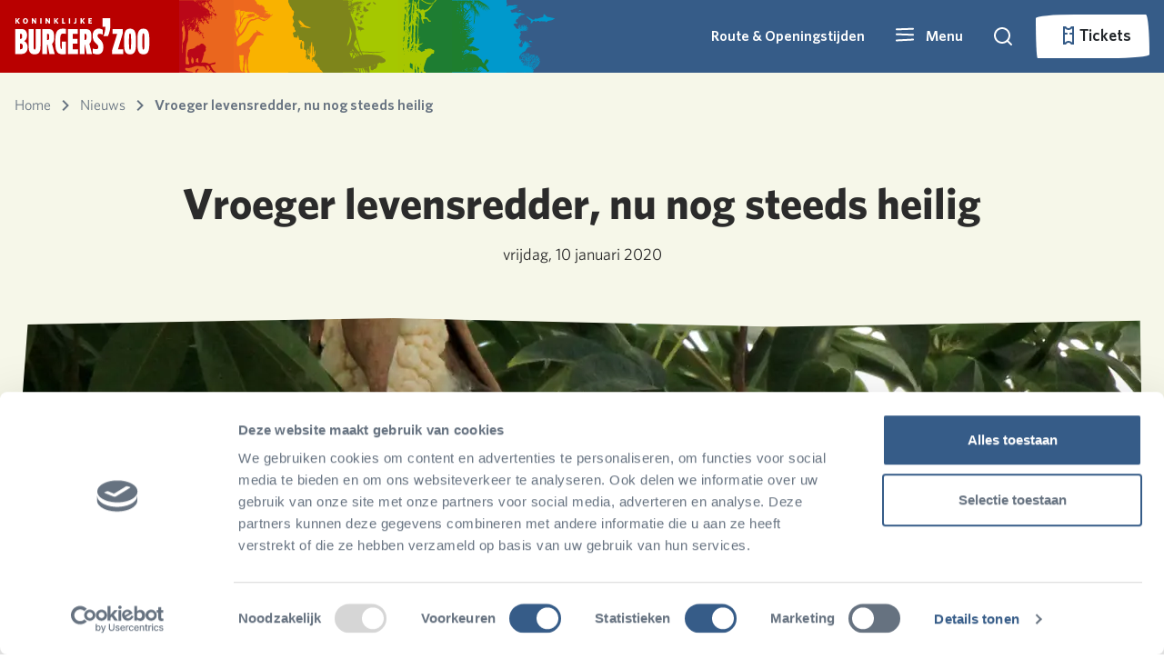

--- FILE ---
content_type: image/svg+xml
request_url: https://www.burgerszoo.nl/Frontend/dist/assets/ecodisplays/mangrove.svg
body_size: 41588
content:
<svg xmlns="http://www.w3.org/2000/svg" width="164" height="237" viewBox="0 0 164 237">
  <g fill="#7E851B">
    <path d="M84.6360563,25.5943662 C84.6393803,25.5079437 84.6493521,25.4248451 84.6526761,25.3384225 C84.6327324,25.6409014 84.5828732,25.9500282 84.5529577,26.255831 C84.5895211,26.0331268 84.6360563,25.8137465 84.6360563,25.5943662"/>
    <path d="M74.5113239 20.8477746C74.4315493 20.8710423 74.3484507 20.9209014 74.2753239 20.9541408 74.2587042 20.9840563 74.2354366 21.0106479 74.2221408 21.0372394 74.215493 21.1037183 74.1623099 21.180169 74.0991549 21.2067606 74.0160563 21.3197746 73.9396056 21.4327887 73.856507 21.5458028 73.6637183 21.828338 74.0526197 22.0144789 74.215493 22.2371831 74.1623099 22.4598873 73.9462535 22.5496338 73.8631549 22.7357746 73.7468169 22.9750986 73.8465352 23.247662 73.7501408 23.4703662 73.8 23.6232676 73.8099718 23.779493 73.916338 23.9257465 73.8631549 24.1484507 73.7534648 24.3844507 73.7667606 24.6104789 73.7800563 24.8930141 73.9562254 25.0259718 73.9263099 25.2752676 73.9130141 25.4049014 73.8398873 25.488 73.8033239 25.6442254 73.7667606 25.8070986 73.8066479 26.0497465 73.8531831 26.2126197 73.8797746 26.3023662 73.9462535 26.3854648 73.9595493 26.4818592 73.9728451 26.6347606 73.8764507 26.7776901 73.8698028 26.9372394 73.8631549 27.1067606 73.9894648 27.2496901 73.8797746 27.3992676 73.8864225 27.5089577 74.0094085 27.5987042 73.8997183 27.731662 74.0559437 27.8612958 73.916338 28.0407887 73.9661972 28.1903662 74.0725634 28.2934085 74.1689577 28.4030986 74.1623099 28.5260845 74.1490141 28.7421408 73.8631549 29.0014085 73.8033239 29.2241127 73.7767324 29.3138592 73.8199437 29.4368451 73.7966761 29.5332394 73.7800563 29.6096901 73.7135775 29.679493 73.6869859 29.7725634 73.6603944 29.8623099 73.6869859 29.9653521 73.6504225 30.0451268 73.6038873 30.1614648 73.5008451 30.2578592 73.4642817 30.387493 73.4410141 30.4772394 73.4908732 30.6334648 73.4642817 30.8029859 73.4576338 30.8628169 73.4243944 30.9259718 73.4177465 30.9824789 73.4044507 31.1087887 73.4642817 31.2417465 73.444338 31.3614085 73.4077746 31.5974085 73.2282817 31.8732958 73.2748169 32.1292394 73.2881127 32.2289577 73.3512676 32.3120563 73.3745352 32.3984789 73.4077746 32.5247887 73.4243944 32.6943099 73.3944789 32.8472113 73.3379718 33.1330704 73.1052958 33.5020282 73.2149859 33.7081127 73.328 33.9208451 73.620507 33.9806761 73.564 34.2133521 73.5540282 34.2632113 73.5141408 34.3130704 73.4642817 34.3828732 73.6304789 34.5922817 73.3346479 34.9446197 73.5606761 35.1606761 73.6371268 35.2371268 73.7634366 35.2404507 73.8698028 35.283662 74.0293521 35.3468169 74.2221408 35.4531831 74.3418028 35.5396056 74.6675493 35.7789296 74.8836056 36.0913803 75.2691831 36.1212958 75.3722254 36.1312676 75.4553239 36.0947042 75.5417465 36.0780845 75.8342535 36.2941408 76.1068169 36.1445634 76.3893521 36.1312676 76.4790986 36.1279437 76.5621972 36.1545352 76.6386479 36.1478873 76.8979155 36.1179718 77.1372394 35.9750423 77.3566197 35.8321127 77.4696338 35.7589859 77.5959437 35.7058028 77.7056338 35.6227042 77.8153239 35.5396056 77.9083944 35.4132958 78.0380282 35.3268732 78.1809577 35.223831 78.4103099 35.1806197 78.6064225 35.0809014 78.696169 35.0310423 78.7792676 34.9645634 78.875662 34.9180282 79.3676056 34.6787042 79.8562254 34.1568451 80.3149296 33.7878873 80.0390423 34.1236056 79.6335211 34.5623662 79.3376901 35.047662 79.0950423 35.4465352 78.9022535 36.0016338 78.5731831 36.403831 78.224169 36.8259718 77.8352676 37.3112676 77.7621408 37.6802254 77.7355493 37.7899155 77.6690704 38.1987606 77.7488451 38.3051268 77.8252958 38.4048451 77.9682254 38.4580282 78.0812394 38.5045634 78.1477183 38.5776901 78.1310986 38.7106479 78.2341408 38.7904225 78.4867606 38.9832113 78.7692958 38.647493 79.0750986 38.7538592 79.1216338 38.7704789 79.2346479 38.8602254 79.2978028 38.8768451 79.583662 38.9566197 79.8562254 38.6242254 80.052338 38.5444507 80.2584225 38.4513803 80.5309859 38.5344789 80.7503662 38.4513803 80.8534085 38.408169 80.9165634 38.3217465 81.0196056 38.2652394 81.3121127 38.1090141 81.6511549 38.1389296 81.9270423 38.0225915 82.1597183 37.9228732 82.412338 37.643662 82.7314366 37.5073803 82.8378028 37.4575211 82.9774085 37.4508732 83.063831 37.3910423 83.180169 37.3212394 83.2499718 37.1916056 83.3430423 37.1151549 83.5192113 36.9755493 83.7485634 36.8990986 83.888169 36.7096338 84.0709859 36.7063099 84.2637746 36.6630986 84.4465915 36.6763944 84.5230423 36.6830423 84.5762254 36.7229296 84.6393803 36.7129577 84.7224789 36.7029859 84.7989296 36.6265352 84.8720563 36.6032676 85.1379718 36.520169 85.4869859 36.5301408 85.6997183 36.2808451 85.9789296 36.287493 86.3412394 36.1478873 86.6171268 35.9683944 86.6736338 35.928507 86.7168451 35.8420845 86.7866479 35.812169 86.8664225 35.7722817 86.9927324 35.8055211 87.0957746 35.7689577 87.3018592 35.6991549 87.4514366 35.5961127 87.6442254 35.3567887 87.9832676 35.3900282 88.2857465 35.2637183 88.5815775 35.0709296 88.6547042 35.0709296 88.7311549 35.0941972 88.8109296 35.0809014 88.904 35.0609577 89.1433239 34.9678873 89.2862535 34.8615211 89.3228169 34.8282817 89.3361127 34.7817465 89.3826479 34.751831 89.5089577 34.6720563 89.6618592 34.6255211 89.7948169 34.4759437 89.8912113 34.3596056 89.9377465 34.2133521 90.0640563 34.1302535 90.0806761 34.103662 90.0972958 34.0770704 90.1139155 34.0504789 90.2468732 33.5784789 90.2767887 33.1430423 90.1338592 32.6411268 89.907831 31.8234366 89.4258592 30.9392676 88.3322817 30.2877746 87.6807887 29.8922254 86.7932958 29.7227042 86.1517746 29.6595493 85.423831 29.5897465 84.7191549 29.7193803 84.1108732 29.7692394 84.1607324 29.7625915 84.2072676 29.7326761 84.2471549 29.6695211 84.4233239 29.7094085 84.6260845 29.4867042 84.5861972 29.2972394 84.5695775 29.204169 84.476507 29.1709296 84.4499155 29.1011268 85.1313239 28.7820282 85.8659155 28.6091831 86.5905352 28.4895211 87.135662 28.3964507 87.664169 28.2402254 88.2192676 28.1704225 88.4020845 28.143831 88.5849014 28.1737465 88.7643944 28.1238873 88.5882254 28.0341408 88.3921127 28.0972958 88.2159437 28.1238873 86.9827606 28.3299718 85.7130141 28.5692958 84.4931268 28.9548732 84.4133521 28.8817465 84.3867606 28.8285634 84.2903662 28.7122254 84.3501972 28.3964507 84.3468732 28.0906479 84.3934085 27.7748732 84.3501972 28.1272113 84.2870423 28.4762254 84.1607324 28.8152676 83.9978592 28.7089014 83.7917746 28.6823099 83.6754366 28.8285634 83.6023099 28.9216338 83.6687887 28.9947606 83.6322254 29.1144225 83.5757183 29.3271549 83.4327887 29.4002817 83.2632676 29.4634366 83.1303099 29.2440563 83.1170141 28.9781408 83.0505352 28.735493 82.588507 27.1100845 81.8738592 25.3749859 80.5542535 23.8891831 79.7664789 23.0050141 78.7294085 22.0709859 77.6158873 21.4593803 76.6187042 20.9076056 75.4154366 20.6117746 74.5113239 20.8477746M84.7357746 24.5406761C84.7224789 24.5307042 84.712507 24.5174085 84.7025352 24.5107606 84.6692958 24.7700282 84.6593239 25.0558873 84.6526761 25.3384225 84.6692958 25.072507 84.7291268 24.8032676 84.7357746 24.5406761"/>
    <path d="M84.4266479 27.4391549C84.479831 27.0402817 84.5197183 26.6480563 84.5529577 26.255831 84.5330141 26.3921127 84.5197183 26.5283944 84.5030986 26.668 84.4731831 26.9206197 84.4499155 27.1798873 84.4266479 27.4391549M115.465634 48.1639437C115.475606 48.1107606 115.372563 48.0941408 115.339324 48.024338 115.296113 48.0110423 115.432394 48.1705915 115.465634 48.1639437M110.719042 6.65121127C110.712394 6.54816901 110.689127 6.44180282 110.679155 6.34208451 110.712394 6.75425352 110.738986 7.16642254 110.748958 7.56529577 110.745634 7.53870423 110.752282 7.50878873 110.752282 7.48219718 110.738986 7.2096338 110.738986 6.93042254 110.719042 6.65121127"/>
    <path d="M105.606817 8.66219718C105.789634 8.89487324 105.866085 9.03115493 106.095437 9.18073239 105.955831 9.54304225 105.896 9.96850704 106.161915 10.4205634 106.27493 10.6166761 106.47769 10.8227606 106.687099 10.9490704 106.790141 11.0122254 106.896507 11.0554366 106.992901 11.1152676 107.195662 11.2515493 107.285408 11.328 107.514761 11.3978028 107.740789 11.4709296 107.966817 11.5207887 108.269296 11.4642817 108.47538 11.4243944 108.688113 11.3213521 108.87093 11.1917183 108.797803 11.4011268 108.624958 11.5739718 108.548507 11.7833803 108.531887 11.8365634 108.535211 11.8997183 108.518592 11.9529014 108.478704 12.0792113 108.385634 12.2387606 108.445465 12.388338 108.531887 12.4116056 108.651549 12.2653521 108.724676 12.2553803 108.834366 12.5212958 108.983944 12.6675493 109.146817 12.8403944 109.32631 13.0331831 109.41938 13.1794366 109.648732 13.2326197 109.728507 13.2492394 109.824901 13.2326197 109.914648 13.2492394 110.024338 13.2658592 110.124056 13.3290141 110.203831 13.335662 110.502986 13.3589296 110.825408 13.1894085 111.161127 13.0664225 111.533408 13.3090704 111.902366 13.5583662 112.327831 13.6680563 112.720056 13.8874366 113.172113 13.9638873 113.697296 13.8608451 113.773746 13.8276056 113.853521 13.7943662 113.926648 13.7611268 114.860676 13.2858028 114.618028 12.0692394 113.92 11.2980845 113.517803 10.8593239 112.989296 10.4770704 112.474085 10.1413521 111.93893 9.79233803 111.407099 9.44664789 110.94507 9.22726761 110.762254 9.20067606 110.732338 9.1275493 110.719042 9.08101408 110.745634 9.01785915 110.732338 8.98461972 110.755606 8.87825352 110.815437 8.84169014 110.895211 8.87160563 110.958366 8.83504225 111.097972 8.74529577 111.084676 8.53256338 110.941746 8.43616901 110.965014 8.26997183 111.151155 8.24670423 111.280789 8.20016901 111.430366 8.14698592 111.589915 8.10709859 111.732845 8.07385915 112.454141 7.90101408 113.168789 7.70157746 113.870141 7.63842254 113.996451 7.62512676 114.24907 7.62512676 114.275662 7.56197183 114.275662 7.55864789 114.272338 7.54867606 114.269014 7.54202817 113.850197 7.552 113.205352 7.66501408 112.726704 7.788 112.055268 7.95752113 111.463606 8.07385915 110.792169 8.33312676 110.792169 8.08715493 110.755606 7.81791549 110.748958 7.56529577 110.75893 7.80461972 110.782197 8.05059155 110.719042 8.27329577 110.662535 8.27661972 110.586085 8.22343662 110.502986 8.26332394 110.330141 8.33977465 110.389972 8.80180282 110.104113 8.71870423 110.027662 8.69876056 109.858141 8.43284507 109.78169 8.3364507 109.263155 7.67830986 108.71138 7.19966197 108.079831 6.78416901 107.677634 6.52490141 107.365183 6.20912676 106.936394 6.05622535 106.597352 5.93323944 106.158592 5.89002817 105.756394 6.0296338 105.344225 6.17256338 105.111549 6.39859155 104.975268 6.68777465 104.862254 6.93374648 104.772507 7.26614085 104.892169 7.6051831 105.035099 8.03064789 105.354197 8.36304225 105.606817 8.66219718M83.3530141 17.4473803C83.3962254 17.4839437 83.4660282 17.5038873 83.5125634 17.523831 83.6023099 17.5570704 83.6820845 17.5504225 83.7751549 17.6169014 83.8083944 17.6235493 83.8150423 17.5969577 83.8416338 17.5936338 83.8848451 17.5869859 83.9247324 17.6235493 83.9612958 17.6069296 83.9845634 17.5969577 83.9978592 17.5637183 84.0178028 17.5537465 84.0576901 17.5338028 84.1108732 17.5637183 84.1474366 17.5537465 84.240507 17.5271549 84.2504789 17.4307606 84.3402254 17.3775775 84.4033803 17.344338 84.476507 17.3676056 84.539662 17.3676056 84.599493 17.2745352 84.7058592 17.2712113 84.7823099 17.2712113 84.8388169 17.1548732 84.9385352 17.2014085 85.0183099 17.1615211 85.0482254 17.1482254 85.068169 17.1149859 85.0980845 17.0983662 85.1379718 17.0750986 85.1944789 17.0817465 85.247662 17.0684507 85.2875493 17.0584789 85.3540282 17.048507 85.3939155 17.0252394 85.4105352 17.0119437 85.423831 16.9820282 85.4437746 16.9687324 85.480338 16.9454648 85.5301972 16.9454648 85.5767324 16.9221972 85.6232676 16.8989296 85.656507 16.8656901 85.6864225 16.8590423 85.7362817 16.8424225 85.7661972 16.872338 85.8193803 16.872338 85.8625915 16.875662 85.9290704 16.8590423 85.9722817 16.8390986 86.0254648 16.815831 86.0587042 16.7825915 86.1085634 16.7759437 86.1218592 16.7726197 86.1517746 16.7825915 86.1617465 16.7759437 86.1850141 16.7692958 86.2016338 16.7393803 86.2249014 16.7294085 86.2581408 16.7127887 86.2980282 16.7161127 86.3412394 16.7127887 86.4409577 16.6230423 86.5406761 16.6496338 86.6470423 16.636338 86.7002254 16.6296901 86.7899718 16.5898028 86.8298592 16.6030986 86.8531268 16.6097465 86.8697465 16.6429859 86.896338 16.6596056 87.016 16.7360563 87.2021408 16.699493 87.3151549 16.7892394 87.4514366 16.8989296 87.488 17.0684507 87.6143099 17.1980845 87.6841127 17.2678873 87.8137465 17.2911549 87.9201127 17.3310423 88.0264789 17.3676056 88.1428169 17.3842254 88.2259155 17.4507042 88.3223099 17.5304789 88.3788169 17.6501408 88.4486197 17.7531831 88.5250704 17.8661972 88.5882254 17.9758873 88.6779718 18.0689577 88.784338 18.1819718 88.9139718 18.2218592 89.0569014 18.2617465 89.1134085 18.2517746 89.1599437 18.2484507 89.2098028 18.2418028 89.256338 18.2351549 89.3128451 18.2384789 89.3593803 18.2218592 89.5122817 18.1786479 89.6518873 18.0323944 89.7416338 17.9060845 89.7848451 17.8462535 89.8380282 17.7864225 89.8845634 17.7232676 89.9942535 17.5670423 90.0906479 17.4972394 90.2501972 17.4839437 90.3067042 17.4806197 90.3731831 17.4905915 90.439662 17.4939155 90.5061408 17.4972394 90.5859155 17.5105352 90.6258028 17.4972394 90.6922817 17.4739718 90.7853521 17.4008451 90.8086197 17.3509859 90.8185915 17.3343662 90.8152676 17.3011268 90.8185915 17.2745352 90.8318873 17.1781408 90.8119437 17.0950423 90.7986479 16.9853521 90.792 16.9089014 90.7687324 16.8457465 90.7487887 16.7726197 90.7188732 16.6695775 90.7255211 16.5565634 90.6922817 16.4568451 90.7188732 16.3604507 90.8019718 16.2972958 90.8252394 16.1975775 90.8352113 16.1443944 90.8252394 16.0745915 90.8052958 16.0180845 90.7687324 15.9117183 90.6989296 15.7754366 90.6224789 15.6590986 90.5493521 15.5427606 90.4828732 15.4164507 90.4030986 15.3001127 90.1338592 14.8979155 89.7549296 14.5023662 89.5920563 14.1267606 89.7449577 14.3062535 89.907831 14.5489014 90.0972958 14.6353239 90.1637746 14.7184225 90.2302535 14.7882254 90.3067042 14.7915493 90.376507 14.8779718 90.4529577 14.9012394 90.5360563 14.8912676 90.5925634 14.9544225 90.6956056 14.9610704 90.7587606 14.868 90.7787042 14.8414085 90.7753803 14.7815775 90.7787042 14.7450141 90.7820282 14.7018028 90.7986479 14.6519437 90.7986479 14.6220282 90.7953239 14.5921127 90.7720563 14.5621972 90.7687324 14.5289577 90.7620845 14.4923944 90.7820282 14.452507 90.7787042 14.4126197 90.7720563 14.3860282 90.7587606 14.3261972 90.7487887 14.2996056 90.7421408 14.2696901 90.7155493 14.2497465 90.7022535 14.219831 90.6922817 14.1899155 90.6922817 14.1500282 90.6823099 14.1134648 90.6557183 14.0137465 90.5892394 13.8907606 90.5526761 13.7843944 90.5360563 13.7278873 90.5227606 13.6414648 90.4596056 13.5783099 90.8717746 13.9406197 91.2174648 14.4890704 91.5864225 14.9544225 91.7526197 15.1671549 91.8756056 15.2967887 92.0683944 15.3499718 92.1116056 15.3632676 92.1581408 15.3665915 92.1980282 15.3765634 92.2445634 15.3898592 92.3043944 15.4098028 92.3442817 15.4064789 92.4506479 15.399831 92.5403944 15.3832113 92.6500845 15.4197746 92.7930141 15.4829296 92.9392676 15.5560563 93.0888451 15.6025915 93.1852394 15.632507 93.2749859 15.632507 93.3547606 15.695662 93.4112676 15.7388732 93.4677746 15.8153239 93.5309296 15.8452394 93.5841127 15.868507 93.7669296 15.8518873 93.8300845 15.8153239 93.9962817 15.7255775 93.976338 15.5593803 94.0627606 15.4397183 94.1458592 15.3200563 94.2887887 15.2136901 94.4217465 15.1771268 94.5414085 15.1438873 94.7242254 15.163831 94.8472113 15.0574648 94.8671549 15.0375211 94.8804507 15.0042817 94.9037183 14.9776901 94.9336338 14.9444507 94.9768451 14.9145352 95.0001127 14.8879437 95.0300282 14.8480563 95.0433239 14.8048451 95.0765634 14.7749296 95.0832113 14.691831 95.1463662 14.6286761 95.1629859 14.5489014 95.1796056 14.4757746 95.1729577 14.3993239 95.1762817 14.3295211 95.1862535 14.1932394 95.1629859 14.0303662 95.0832113 13.8841127 95.0300282 13.7877183 94.9136901 13.6647324 94.8904225 13.5550423 94.8505352 13.3722254 94.983493 13.1794366 94.980169 12.9966197 94.980169 12.9500845 94.9602254 12.8270986 94.9303099 12.7772394 94.8738028 12.684169 94.7674366 12.6343099 94.6943099 12.5246197 94.6544225 12.4647887 94.624507 12.3816901 94.5979155 12.3185352 94.5812958 12.2786479 94.5879437 12.2287887 94.5979155 12.1756056 94.5547042 12.152338 94.5314366 12.1058028 94.5480563 12.0659155 94.5547042 12.0426479 94.5846197 12.0326761 94.6078873 12.0027606 94.6211831 11.9828169 94.624507 11.9562254 94.6378028 11.9429296 94.6643944 11.9130141 94.7042817 11.8963944 94.7308732 11.8698028 94.7541408 11.8432113 94.7607887 11.8066479 94.7807324 11.7767324 94.8006761 11.7534648 94.8305915 11.7268732 94.8505352 11.7036056 94.8738028 11.6736901 94.8937465 11.6404507 94.9136901 11.623831 94.983493 11.5573521 95.0865352 11.5440563 95.159662 11.4809014 95.2095211 11.4376901 95.2228169 11.3579155 95.2660282 11.3080563 95.3025915 11.271493 95.3491268 11.2581972 95.3890141 11.2349296 95.4488451 11.1983662 95.4787606 11.1451831 95.5385915 11.1152676 95.5651831 11.0221972 95.7114366 10.8427042 95.8477183 10.7861972 95.8776338 10.7729014 95.9141972 10.7762254 95.9441127 10.7629296 95.9873239 10.736338 96.0272113 10.6964507 96.0737465 10.6731831 96.1236056 10.6465915 96.1734648 10.6233239 96.2033803 10.5900845 96.2266479 10.5668169 96.2299718 10.5236056 96.2499155 10.4970141 96.2731831 10.4670986 96.3163944 10.443831 96.3463099 10.4139155 96.3729014 10.3873239 96.3861972 10.3474366 96.4127887 10.327493 96.5025352 10.2443944 96.575662 10.2510423 96.6620845 10.2211268 96.7185915 10.204507 96.8149859 10.091493 96.8515493 10.0349859 96.8847887 9.9884507 96.8881127 9.92197183 96.9712113 9.86878873 97.0310423 9.8355493 97.0908732 9.8588169 97.1440563 9.83222535 97.1939155 9.81228169 97.2437746 9.75909859 97.2936338 9.7291831 97.4332394 9.64608451 97.4963944 9.55966197 97.5961127 9.45661972 97.6891831 9.36022535 97.7689577 9.24056338 97.9052394 9.22061972 97.9717183 9.09430986 98.1279437 9.0976338 98.2110423 9.0211831 98.2708732 8.968 98.2708732 8.8915493 98.3140845 8.82507042 98.2775211 8.6555493 98.4836056 8.496 98.5600563 8.32647887 98.6099155 8.22011268 98.6265352 8.2068169 98.5966197 8.08383099 98.5766761 7.98743662 98.5633803 7.9176338 98.460338 7.83453521 98.3905352 7.78135211 98.2941408 7.73814085 98.2110423 7.69160563 98.1279437 7.64507042 98.0381972 7.61847887 97.9617465 7.59521127 97.7889014 7.53870423 97.6127324 7.4755493 97.4498592 7.44895775 97.3667606 7.43566197 97.2736901 7.43898592 97.1872676 7.43566197 96.928 7.41904225 96.6587606 7.3924507 96.396169 7.39909859 96.043831 7.40574648 95.6815211 7.46890141 95.3192113 7.52873239 94.9602254 7.58523944 94.5979155 7.6816338 94.2289577 7.77802817 93.507662 7.96749296 92.7531268 8.23008451 92.0118873 8.60569014 91.6396056 8.79515493 91.2440563 8.99459155 90.8784225 9.24056338 90.2834366 9.64608451 89.7017465 10.1180845 89.319493 10.6100282 89.1931831 10.7729014 89.0436056 10.9324507 88.960507 11.092 88.9505352 11.1152676 88.9405634 11.1418592 88.9305915 11.1750986 88.9106479 11.2615211 88.8973521 11.2648451 88.8076056 11.2349296 88.7411268 11.211662 88.7012394 11.1850704 88.6347606 11.1983662 88.6181408 11.1651268 88.6048451 11.1318873 88.5749296 11.1052958 88.5416901 11.0720563 88.491831 11.0454648 88.4718873 11.0122254 88.4419718 10.9557183 88.491831 10.8759437 88.4718873 10.8094648 88.4419718 10.6997746 88.315662 10.6233239 88.2292394 10.62 88.1660845 10.62 88.1195493 10.6565634 88.0397746 10.6898028 87.9899155 10.5468732 88.0231549 10.3972958 88.0397746 10.2510423 88.0996056 9.68264789 88.2392113 9.11757746 88.2857465 8.54253521 88.2957183 8.39628169 88.3289577 8.25335211 88.3356056 8.11374648 88.3455775 7.89769014 88.3389296 7.68495775 88.3489014 7.46225352 88.3489014 7.40242254 88.3987606 7.30935211 88.3223099 7.25949296 88.255831 7.30935211 88.2824225 7.40242254 88.2790986 7.46557746 88.2724507 7.6816338 88.2890704 7.90101408 88.2824225 8.12039437 88.2790986 8.26 88.2491831 8.40625352 88.2325634 8.54585915 88.2159437 8.69211268 88.1993239 8.83504225 88.1827042 8.97464789 88.1129014 9.5463662 87.9666479 10.1114366 87.9566761 10.6864789 87.9334085 10.676507 87.9068169 10.7163944 87.8868732 10.7064225 87.8536338 10.7662535 87.7971268 10.7662535 87.7771831 10.8061408 87.2918873 10.676507 86.7932958 10.5535211 86.2647887 10.4105915 86.0188169 10.3441127 85.7529014 10.2809577 85.5069296 10.2011831 85.3872676 10.1579718 85.2609577 10.1047887 85.1346479 10.0549296 84.9551549 9.98512676 84.7690141 9.88540845 84.5795493 9.91864789 84.5695775 9.91864789 84.539662 9.92197183 84.5296901 9.95188732 84.5529577 9.99842254 84.6094648 9.99177465 84.6493521 9.99509859 84.8155493 10.0083944 84.9850704 10.0615775 85.1545915 10.1180845 85.2809014 10.1612958 85.3972394 10.2277746 85.5235493 10.267662 85.7728451 10.3407887 86.0354366 10.3906479 86.2780845 10.4571268 86.7168451 10.5734648 87.1522817 10.679831 87.5910423 10.8161127 87.6541972 10.8327324 87.724 10.8460282 87.7738592 10.8925634 87.6143099 11.0089014 87.607662 11.211662 87.7705352 11.3147042 87.8203944 11.3479437 87.8669296 11.3346479 87.9267606 11.3579155 87.96 11.4343662 88.0231549 11.4709296 88.0630423 11.5573521 88.0663662 11.6072113 88.0863099 11.6570704 88.0597183 11.7036056 88.0630423 11.743493 88.0996056 11.7700845 88.0730141 11.8 88.0430986 11.8365634 87.96 11.7966761 87.9134648 11.7966761 87.7871549 11.8033239 87.6276056 11.856507 87.4713803 11.9096901 87.3184789 11.9628732 87.1622535 12.0094085 87.0193239 12.0692394 86.7135211 12.2021972 86.4210141 12.3617465 86.1085634 12.5445634 85.4969577 12.9068732 84.8454648 13.4486761 84.3934085 13.9738592 84.0610141 14.3594366 83.7585352 14.7616338 83.5424789 15.163831 83.4693521 15.2934648 83.416169 15.4297465 83.356338 15.5660282 83.1934648 15.9516056 83.0738028 16.3970141 83.120338 16.8258028 83.1369577 16.9687324 83.1635493 17.1449014 83.2233803 17.2645634 83.2466479 17.3144225 83.3064789 17.407493 83.3530141 17.4473803M110.499662 4.92940845C110.592732 5.41138028 110.639268 5.87673239 110.679155 6.34208451 110.655887 6.00304225 110.665859 5.69059155 110.625972 5.34490141 110.612676 5.20861972 110.639268 5.02247887 110.499662 4.92940845M54.0890141 62.0181408C54.6108732 62.1976338 55.1327324 62.4269859 55.6512676 62.6397183 55.6412958 62.6363944 55.6313239 62.6297465 55.6180282 62.6230986 55.1360563 62.3804507 54.6108732 62.184338 54.0890141 62.0181408"/>
    <path d="M29.368878,87.6095675 C29.368878,87.5393354 29.3621893,87.4791364 29.3621893,87.4089043 C32.8704515,98.8667749 35.1212241,107.087279 34.913872,108.806294 C34.0610533,115.789374 32.2216403,132.548098 27.1247942,139.925817 C25.2619705,142.621393 22.7202363,146.67479 20.0045938,151.062626 C19.8407189,149.851958 19.8106194,148.811854 19.9577724,148.005856 C21.5965222,139.002766 30.1882529,128.126819 29.368878,87.6095675 Z M23.4894453,18.7519791 C23.8038177,18.6549919 24.1248789,18.5446271 24.4860727,18.4208848 C24.5763712,18.3907853 24.6399145,18.3439639 24.7235242,18.3138644 C24.6900803,18.9125097 24.6900803,19.5044662 24.713491,20.0797008 C24.4058074,20.2569534 24.1449452,20.4141396 23.92756,20.5612926 C23.7603407,20.1365554 23.6098433,19.7051295 23.4861009,19.2636704 C23.4894453,19.0931066 23.4894453,18.9292316 23.4894453,18.7519791 Z M24.9007767,2.51832357 C24.77369,2.65878784 24.626537,2.78921894 24.522861,2.91296126 C23.9409376,3.64203768 23.7569963,3.82597897 23.5061673,4.76240739 C23.5028229,4.77578494 23.5028229,4.79250688 23.4994785,4.80588443 C23.4961341,3.92965498 23.4927897,3.04339237 23.4894453,2.15378537 C23.9576595,2.26749453 24.4292181,2.3812037 24.9007767,2.51832357 Z M24.7101467,4.2373386 C24.4827283,5.7021802 24.402463,6.3576801 23.5897769,7.65195795 C23.5630218,7.69209059 23.5362667,7.73222324 23.5061673,7.77570028 C23.5061673,7.35765187 23.5061673,6.93960347 23.5061673,6.5148663 C23.5663662,5.94966486 23.6432871,5.39115219 23.7904402,4.84267269 C24.0078253,3.94637691 24.1884222,3.77581317 24.7369017,3.08352501 C24.8974323,2.91296126 24.9776976,2.77918578 25.0546185,2.67216538 C24.8405778,3.18051224 24.7670012,3.81260143 24.7101467,4.2373386 Z M24.1215345,10.0599167 C24.3489528,10.2572356 24.6198482,10.3776335 24.8740216,10.4110774 C24.6666696,11.1133987 24.2619988,11.7622098 23.5496443,12.2571791 L23.5095116,12.2839342 C23.5095116,10.9896564 23.5095116,9.62849079 23.5095116,8.23053694 C23.6131876,8.08672829 23.720208,7.95629718 23.8372616,7.78907782 C24.4492844,6.80582798 24.6934247,6.11353983 24.8740216,4.95972624 C24.9007767,4.85939462 24.9174987,4.73230791 24.937565,4.58515487 C24.9275318,4.84601707 24.937565,5.11356805 24.9475981,5.3108869 C24.9710089,6.13026177 25.0613073,6.96301418 25.084718,7.77904466 C24.7201798,7.76232273 24.3255421,7.90947576 24.0446136,8.20043745 C23.5596774,8.73888379 23.5830882,9.57832498 24.1215345,10.0599167 Z M25.9040929,8.12686093 C25.7469067,7.99308544 25.5562766,7.89275383 25.3556134,7.83589925 C25.3154807,6.98976928 25.2184935,5.80585621 25.2118047,4.77578494 C25.3355471,5.09684612 25.5228327,5.43462922 25.7636286,5.74231285 C26.0412128,7.42119523 26.4659499,9.05325619 26.7736336,10.718761 C26.8003887,10.9227686 26.8371769,11.1067099 26.8505545,11.2873069 C26.2886974,11.1869752 25.7034297,11.3943272 25.2887256,11.8424751 C24.6198482,12.5682072 24.6599808,13.715332 25.3857129,14.3875538 C25.8338608,14.7989134 26.4391948,14.9092782 26.9977075,14.7888803 C26.7936999,15.3039159 26.6699576,15.8657729 26.6164474,16.4577295 C26.3355188,16.531306 26.0545903,16.6048825 25.7469067,16.6684259 C25.7168072,16.0263035 25.706774,15.3942144 25.723496,14.8089466 C25.3188251,15.4176251 25.0713405,16.1032244 24.9141543,16.8189233 C24.4693508,16.8958442 23.9944478,16.9526988 23.4961341,17.0028646 C23.4994785,16.1634234 23.5028229,15.2671276 23.5061673,14.3206661 C23.6666978,14.3273548 23.8472947,14.3240104 23.9743815,14.3440768 C24.5830599,14.4310308 24.3489528,14.2838778 23.720208,14.1200028 C23.7737182,14.0798702 23.8439504,14.0899033 23.8874274,14.0430819 C24.2954426,13.611656 24.2820651,12.9059903 23.8272284,12.514697 C23.8138509,12.4879419 23.7770626,12.454498 23.7569963,12.4511536 C24.5429273,11.8458195 24.9710089,11.2003528 25.1783609,10.4110774 C25.4760113,10.364256 25.7569398,10.2271361 25.9810138,9.98299584 C26.4826719,9.45458266 26.4391948,8.6318634 25.9040929,8.12686093 Z M25.352269,3.37114231 C25.3890573,3.25074437 25.4191567,3.15041276 25.4492562,3.05008114 C25.4091236,3.56177238 25.5194884,4.16376208 25.5562766,4.41459112 C25.5830317,4.61859874 25.6131312,4.82260636 25.6398863,5.02995837 C25.3589578,4.48816764 25.2151491,3.9229662 25.352269,3.37114231 Z M26.0479015,4.38114725 C26.5361821,5.48813942 27.1849932,6.41787907 27.9709242,7.25732026 C27.9207584,7.28741974 27.8873145,7.32086361 27.8338043,7.3509631 C27.1582381,6.89278205 26.4960494,6.3041699 26.0244908,5.66539194 C25.8739934,4.74902985 25.7469067,3.89955549 25.7168072,3.32432089 C25.7836949,3.62531574 25.8505827,3.92965498 26.0479015,4.38114725 Z M26.7769779,3.82597897 C27.235159,4.65873139 27.4993656,5.63194807 27.8070492,6.46470049 C27.8371487,6.58509843 27.8973477,6.68877443 27.9274472,6.80917237 C27.3354906,6.13026177 26.8304881,5.37443025 26.4258173,4.51157835 C26.0980673,3.82597897 26.0378684,3.5049178 25.9509143,3.04339237 C26.2284984,3.29422141 26.5060826,3.55173922 26.7769779,3.82597897 Z M27.6665849,2.33438228 C28.288641,2.60193325 29.118049,3.14706837 29.8705361,3.7156142 C29.6799061,3.9229662 29.5628525,4.17379524 29.5294086,4.44469061 C28.4291052,3.71226981 27.295358,3.01329288 26.1014117,2.45143583 C26.0813454,2.44474705 26.0612791,2.44140267 26.0679679,2.41799196 C26.7100902,2.38789247 26.8906871,2.21732872 27.6665849,2.33438228 Z M29.2183806,1.20732378 C30.0277223,1.20063501 31.1547808,1.46149721 32.1146199,1.78255839 C31.9106123,2.18388485 31.9106123,2.6420659 32.1112756,3.00660411 C30.853786,2.5116348 29.5394418,2.0668313 28.5294368,1.92636704 C28.0445007,1.85279052 27.6264523,1.86616807 27.2451922,1.90630071 C26.9742968,1.84944613 26.7468785,1.8059691 26.5060826,1.80262471 C27.3288018,1.38457631 28.2852966,1.1772243 29.2183806,1.20732378 Z M30.3889161,3.36445354 C30.2651738,3.41461935 30.1648422,3.45140761 30.0812325,3.51495096 C29.6498066,3.19388979 29.1916255,2.88620617 28.7702327,2.60862203 C29.3488117,2.7992521 29.8839137,3.06345869 30.3889161,3.36445354 Z M31.0577936,5.80920059 C32.1012424,6.52489946 33.1848239,7.23056516 34.3018492,7.83924363 C34.3051936,7.90613138 34.3051936,7.97301912 34.3152267,8.01984054 C34.0342982,8.00311861 33.7399921,8.11682777 33.5426733,8.3442461 C33.4222753,8.46129965 33.3353213,8.61179708 33.315255,8.75895012 C32.8604183,8.73553941 32.3855153,8.70878431 31.9206455,8.66196289 C32.0845205,8.62183024 32.2216403,8.5281874 32.348727,8.39106752 C32.6998877,8.01315177 32.6798214,7.39109575 32.2784949,7.0365907 C31.9072679,6.66536372 31.2885563,6.68543004 30.9307069,7.08675651 C29.7936152,6.25400409 28.6197353,5.17042263 27.4993656,4.12362944 C27.2819804,3.8192902 26.9642636,3.39789741 26.6164474,3.01663727 C27.6297967,3.52498412 28.5862914,4.15372892 29.5427862,4.77912933 C29.592952,5.05671347 29.7233831,5.29082057 29.9441126,5.50820574 C30.2551407,5.79247866 30.6631559,5.89281027 31.0577936,5.80920059 Z M31.4658088,9.47130459 C31.415643,9.50140408 31.355444,9.55156989 31.3052782,9.57832498 C30.8002758,9.27733013 30.3086508,8.93954703 29.860503,8.59173076 C30.1447759,8.67199605 30.4390819,8.71547308 30.7266993,8.77567205 C30.9641507,9.01981232 31.2049466,9.24054188 31.4658088,9.47130459 Z M32.6263112,10.9896564 C32.7533979,10.8491921 32.8269744,10.6719396 32.8570739,10.4846539 L32.8938622,10.5180978 C33.0610815,10.6117406 33.2048902,10.718761 33.3754539,10.8124039 C33.3353213,10.8792916 33.3620764,10.9595569 33.3353213,11.029789 C33.3119106,10.9528681 33.2951886,10.8759472 33.2717779,10.7990263 C32.6229668,12.9427785 32.9808162,15.1801736 32.7935305,17.3306145 C32.0744873,16.5045509 31.7300154,15.3273266 31.5092859,14.1266916 C31.5828624,14.0765258 31.683194,14.086559 31.7500817,14.0163268 C32.2082628,13.491258 32.1748189,12.6952939 31.6765052,12.2237353 C31.536041,12.0933042 31.3621328,12.0264164 31.1882247,11.9695618 C31.1715027,11.8190644 31.148092,11.6485007 31.1313701,11.504692 C31.0778599,11.6451563 31.0644824,11.7789318 31.0210053,11.919396 C30.8236865,11.8859522 30.6196789,11.8859522 30.42236,11.9494955 C29.8772249,11.1133987 29.5126867,10.3308121 29.1849367,9.49137092 C29.2886127,9.43451633 29.3989775,9.35425104 29.4959648,9.25391942 C29.5962964,9.1301771 29.6799061,8.99640161 29.7434494,8.8425598 C30.1915973,9.18703168 30.6497783,9.49805969 31.1146482,9.7823326 C30.8437528,10.1903478 30.9106405,10.7120723 31.2551124,11.029789 C31.6497501,11.4077048 32.2483954,11.3842941 32.6263112,10.9896564 Z M34.9239052,22.1498765 C34.4924793,22.136499 34.0610533,22.1231214 33.6664156,22.1331546 C33.6028723,22.1331546 33.4858187,22.1331546 33.3854871,22.1331546 C32.8938622,21.5612644 32.3988929,20.9759966 31.9139567,20.4643054 C32.9941938,20.8589431 33.9975099,21.4442108 34.9239052,22.1498765 Z M34.5326119,13.0196994 C34.4356247,14.2972553 34.5125456,15.6249771 34.5359563,16.6583927 C34.18814,15.3507373 34.024265,14.0129824 33.7600585,12.7019826 C33.9874768,12.8859239 34.2550278,12.9862556 34.5326119,13.0196994 Z M35.5927826,22.7217667 C35.9573209,23.0394835 36.3084815,23.3638891 36.6429202,23.7150497 C36.0844076,23.7451492 35.596127,24.0294221 35.301821,24.4675369 C34.8202292,23.8521696 34.3453262,23.2468355 33.8537013,22.6615678 C34.3252599,22.6582234 34.9239052,22.6816341 35.5927826,22.7217667 Z M40.3919783,22.6481902 C39.6194249,22.5478586 38.8569046,22.4609045 38.1111062,22.3839836 C37.7231573,21.6549072 37.3385528,20.9224864 36.9974253,20.1766881 C37.6830247,20.1867212 37.8703103,20.1766881 37.2616319,20.0429126 C37.167989,20.0228463 37.0141472,19.9793692 36.8904049,19.9492697 C36.6161651,19.3138362 36.3753693,18.665025 36.2583157,17.9794257 C38.0241522,19.3439357 39.3318076,20.919142 40.3919783,22.6481902 Z M44.8734572,23.2501799 C43.9470619,23.1264376 42.9939116,22.9960065 42.0340724,22.8655754 C41.2682078,20.7586114 40.4555217,18.6717138 40.4856211,16.4543851 C42.2581464,18.250321 43.8534191,20.6917237 44.8734572,23.2501799 Z M52.0438234,23.5177309 C51.9568693,23.5745855 51.8598821,23.6381288 51.7996831,23.6648839 C51.0739511,23.9959783 49.4719896,23.7585268 48.2981097,23.6581952 C47.3516481,23.5678967 46.3081993,23.4374656 45.2279622,23.293657 C44.5222965,20.4208283 43.4788477,17.6449869 42.6728504,14.7788471 C46.5657171,16.8557116 49.6559309,20.0596345 52.0438234,23.5177309 Z M45.4721025,12.7153602 C49.8933824,14.3741763 52.9200528,17.0831299 55.6691391,20.5913921 C54.5186699,21.5813307 53.2879354,22.6147463 52.4886269,23.2067029 C51.418423,19.1800607 47.2078394,16.2838214 45.4319698,12.7320821 C45.4252811,12.7187046 45.4152479,12.705327 45.4085591,12.6919495 C45.4319698,12.6986383 45.4486918,12.7086714 45.4721025,12.7153602 Z M58.1272637,16.8523672 C58.4048478,17.1600508 58.7493197,17.4978339 59.097136,17.8456502 C58.5085238,18.2302547 57.9232561,18.6382699 57.3513659,19.1365836 C57.067093,19.3840683 56.7293098,19.6783744 56.3781492,19.9827136 C55.0303611,16.8557116 52.515382,13.5012912 50.3147752,11.6919777 C53.5822415,13.0364214 55.6958942,14.1534467 58.1272637,16.8523672 Z M63.7257679,15.0597756 C63.4615613,15.1166302 63.0803012,15.3072603 62.4649339,15.745375 C61.6756585,16.2971989 60.816151,16.7787907 59.9365772,17.3105482 C59.0068375,14.9226558 57.5955061,12.7521485 55.9601008,10.7455161 C59.2409446,10.2237917 61.5184723,12.9829112 63.7257679,15.0597756 Z M53.1842594,30.8653496 C53.241114,30.0325972 53.4350884,29.149679 53.4685323,29.7048472 C53.5053206,30.0259084 53.6424404,30.540944 53.8598256,31.1830664 C53.612341,31.076046 53.388267,30.9589925 53.1842594,30.8653496 Z M51.5087214,29.0393142 C51.4150786,29.3168983 51.3247801,29.668059 51.2478592,30.0426304 C50.3013976,29.6847809 49.4820228,29.4406407 48.4619847,29.0827912 C48.1643342,28.985804 47.8867501,28.8955055 47.6158547,28.8553729 C46.1075361,28.5175898 44.7229597,28.1965286 43.2781845,27.8152685 C43.2514294,27.4641078 43.2046079,27.1162915 43.1477534,26.7718197 C43.7798426,26.731687 44.3952098,26.6748324 44.863424,26.5544345 C46.1476687,26.2434065 48.7128137,26.8688069 50.4217956,26.7183095 C51.9602137,26.5811896 49.518811,26.377182 45.7429978,25.9591336 C45.6292887,25.2133352 45.4955132,24.4742256 45.3249494,23.7418048 C46.6593599,23.9123686 47.8700281,24.0762436 48.8064565,24.1999859 C50.2077548,24.4006491 51.0505404,24.7217103 51.6659076,25.2300572 C52.3013412,25.7450928 52.1107111,27.413942 51.5087214,29.0393142 Z M42.9470901,25.7317152 C42.7497713,24.9324067 42.4855647,24.1464757 42.2079806,23.3605447 C43.1912304,23.4775983 44.1611027,23.5946518 45.0808092,23.7117054 C45.3550489,24.4575037 45.5423346,25.2066464 45.6995208,25.9524448 C45.3048831,25.9089678 44.9102454,25.8654907 44.4888526,25.8186693 C43.9102737,25.7551259 43.41196,25.7350596 42.9470901,25.7317152 Z M41.6996337,27.3905313 C41.6628454,27.3804981 41.5692026,27.3503986 41.4755598,27.3202992 C41.348473,27.1430466 41.1946312,26.999238 41.0140343,26.8721513 C41.4387715,26.852085 41.9136745,26.835363 42.4287101,26.8152967 C42.5424193,27.102914 42.6594728,27.3871869 42.7698376,27.6781486 C42.4086438,27.577817 42.0775495,27.5075848 41.6996337,27.3905313 Z M39.8033662,26.2935723 C39.64618,25.8721795 39.4923381,25.4641643 39.3217744,25.0494602 C40.6729068,24.8354195 42.1043046,24.9658506 41.0006568,24.6748889 C40.475588,24.5478022 39.7465116,24.3605165 38.9906801,24.2334298 C38.9605806,24.1598532 38.9304811,24.0795879 38.9003816,24.0060114 C38.7498842,23.648162 38.5659429,23.3003457 38.3886904,22.9491851 C39.1445219,23.0194172 39.9204197,23.1030269 40.7197282,23.1899809 C41.1912868,24.0127002 41.6093352,24.8722077 41.9939398,25.7584703 C40.9237359,25.8387356 40.2281033,26.066154 39.8033662,26.2935723 Z M38.1545833,26.2801947 C38.2448817,26.1296973 38.2950475,25.9658223 38.3351802,25.7885698 C38.4990551,26.0226769 38.6595857,26.256784 38.8100831,26.4942355 C38.5993868,26.4240034 38.3719684,26.3504269 38.1545833,26.2801947 Z M37.7867007,27.7617583 C37.7867007,27.785169 37.7967338,27.8353348 37.8000782,27.8721231 C37.6094481,27.5911945 37.4087849,27.3136104 37.2081217,27.0293375 C37.2816982,27.0092711 37.3418972,26.9691385 37.4087849,26.9356946 C37.5927262,27.0560926 37.7766675,27.1731461 37.9572644,27.2901997 C37.8836879,27.4340083 37.8000782,27.5711282 37.7867007,27.7617583 Z M36.2750376,28.734975 C36.1813948,27.9456996 35.5392725,27.2968884 34.6964869,27.2366895 C34.6897981,27.2366895 34.6797649,27.2400339 34.6697318,27.2400339 C34.4523466,26.895562 34.2082063,26.6480773 33.9707548,26.377182 C34.040987,26.3069498 34.1312854,26.256784 34.1814512,26.16983 C34.4356247,26.1062866 34.7031756,26.0260213 34.9673822,25.9424116 C35.094469,26.0594652 35.2115225,26.1932407 35.3386092,26.3136386 C35.4790735,26.5276794 35.6362597,26.7015875 35.8569892,26.8320186 C36.5559662,27.5544063 37.228188,28.3068934 37.8870323,29.0560361 C37.2750094,28.9590489 36.7633182,28.8419953 36.2750376,28.734975 Z M35.9171882,31.3101531 C35.4991398,31.1128343 35.0710582,30.8820715 34.6362879,30.6713751 C34.9406271,30.661342 35.2182113,30.5375997 35.4656959,30.3804135 C35.7064918,30.5242221 35.9472877,30.6646864 36.1880836,30.808495 C36.0844076,30.9656812 35.9640096,31.119523 35.9171882,31.3101531 Z M34.4757573,31.5910816 C33.9105559,31.2633317 33.3486988,30.9556481 32.7868418,30.6981302 C31.1079594,29.9422987 29.6130183,29.6178932 28.0445007,30.1998166 C28.2083757,30.12624 28.375595,30.0526635 28.5595363,29.9924645 C30.9440844,29.1730897 33.5192626,30.5041558 35.7566576,31.6178367 C35.3285761,31.6078036 34.9071833,31.5910816 34.4757573,31.5910816 Z M35.3921194,34.9856347 C35.4824179,35.0391449 35.6028158,35.0859663 35.7098362,35.1495096 C35.8569892,35.3535173 36.0007979,35.5541805 36.1446065,35.7548437 C35.8235454,35.7815988 35.4723847,35.8217315 35.1346016,35.8551753 C35.1045021,35.8284202 35.0744026,35.8050095 35.0443031,35.7815988 C35.2282444,35.5474917 35.345298,35.2765963 35.3921194,34.9856347 Z M36.8402391,35.7013335 C36.7432519,35.7113667 36.6596422,35.7147111 36.5626549,35.7213998 C36.5058004,35.6411346 36.4456014,35.5575249 36.3954356,35.4839484 C36.5392442,35.5575249 36.693086,35.6311014 36.8402391,35.7013335 Z M32.8804846,31.6245255 C32.245051,31.1161786 31.5460741,30.7081634 30.6564671,30.4573344 C30.2952733,30.3636915 29.9407683,30.3001482 29.6029851,30.246638 C30.7066329,30.2432936 31.8102807,30.6044874 32.9674387,31.1696888 C33.2249565,31.2967756 33.4791299,31.4673393 33.7333034,31.6078036 C33.4490304,31.611148 33.1647575,31.6178367 32.8804846,31.6245255 Z M32.529324,36.1494814 C31.8805128,35.5575249 31.2317017,34.9822903 30.5795462,34.4037113 C30.897263,34.3535455 31.2116354,34.3033797 31.5326966,34.2599026 C31.743393,34.4538771 31.934023,34.6311296 32.2049184,34.8752699 C32.2383623,35.3903055 32.5360127,35.8284202 32.9507167,36.0959712 C32.8102525,36.1126931 32.6697882,36.1294151 32.529324,36.1494814 Z M31.1982578,36.3200452 C31.2317017,36.2130248 31.3052782,36.1227263 31.311967,36.0056728 C31.3286889,35.8217315 31.311967,35.6411346 31.2551124,35.4839484 C31.519319,35.7180555 31.7801812,35.9688845 32.0443878,36.206336 C31.7634593,36.2431243 31.4825308,36.2832569 31.1982578,36.3200452 Z M28.910697,31.8552882 C28.5662251,31.7081352 28.2585415,31.5342271 27.8906589,31.403796 C28.7066894,31.4439286 29.2852684,31.5877372 29.8237147,31.7884005 C29.5193755,31.8118112 29.2150362,31.8251887 28.910697,31.8552882 Z M27.5796309,34.9488464 C27.7769497,35.1996754 27.9675798,35.4538489 28.2184088,35.7046779 C28.2050313,35.7213998 28.2117201,35.7514993 28.2016869,35.7715657 C28.1782762,36.1260707 28.2953297,36.4437875 28.4692379,36.7180272 C28.3555287,36.7347492 28.2418195,36.7514711 28.1314548,36.768193 C27.8973477,36.1528258 27.6732737,35.5608693 27.4525442,34.9722571 C27.4960212,34.9655683 27.5361538,34.9555352 27.5796309,34.9488464 Z M30.5561355,30.7884287 C31.2317017,30.9824032 31.7835256,31.2800536 32.2918725,31.6379031 C31.7333598,31.6579694 31.1748471,31.6914133 30.6129901,31.7282015 C29.7501382,31.2767092 28.8973194,31.0426021 27.3789676,31.0258802 C28.3990057,30.5075002 29.3822556,30.4573344 30.5561355,30.7884287 Z M30.4424263,23.6782615 C31.3888879,23.7852819 32.2483954,24.1096874 33.047704,24.5678685 C32.1681301,24.270218 31.3052782,23.9725676 30.4424263,23.6782615 Z M30.837064,28.8754392 C31.415643,28.8687504 32.054421,28.8319622 32.6664438,28.8152402 C32.736676,28.8486841 32.8069081,28.882128 32.8771402,28.9189162 C32.8637627,29.357031 32.9941938,29.7784238 33.2751223,30.082763 C31.6965715,29.4372963 30.0377555,29.1095463 28.4625491,29.6647146 C28.4023501,29.6780921 28.3454956,29.6914697 28.2752634,29.7249136 C29.0678832,29.2165667 30.0611662,28.9021943 30.837064,28.8754392 Z M30.1915973,27.7216256 C30.8136533,27.9356664 31.4223318,28.199873 32.0276659,28.4874903 C31.3989211,28.4975235 30.6731891,28.5142454 30.2818958,28.5711 C29.4324214,28.7249418 28.5127149,29.0827912 27.7635722,29.6413039 C28.4190721,28.6914979 29.1715592,28.1831511 30.1915973,27.7216256 Z M29.6564953,27.5677838 C29.4692097,27.6681154 29.2785796,27.7617583 29.1013271,27.8721231 C29.0712276,27.8253016 28.7066894,27.5878501 28.1883094,27.2233119 C28.686623,27.3035772 29.1749036,27.4239752 29.6564953,27.5677838 Z M28.1648986,18.6516475 C27.9642354,18.0931348 27.8438375,17.4577013 27.7568834,16.8088901 C27.9441691,16.6985254 28.1949981,16.5547167 28.3488399,16.4644183 C28.5160593,16.3640866 28.6765899,16.2871657 28.8337761,16.2169336 C28.9575184,17.0195865 29.1080158,17.8088619 29.0946383,18.6014817 C28.7802659,18.6115149 28.4592047,18.6115149 28.1648986,18.6516475 Z M28.8103654,23.7317717 C29.4692097,23.9558456 30.1079876,24.1765752 30.7668319,24.4039935 C31.0544492,24.8287307 31.4858751,25.5410852 31.9607781,26.5444013 C31.9641225,26.5577789 31.9741557,26.5644676 31.9808445,26.5778452 C31.9306786,26.5945671 31.8805128,26.6146335 31.8336914,26.6346998 C30.6364008,25.6982714 29.4491433,24.7752205 28.1715874,23.7852819 C28.3990057,23.7317717 28.5929802,23.7585268 28.8103654,23.7317717 Z M29.5461306,7.33758555 C29.860503,7.75897834 30.1481203,8.12686093 30.4123269,8.42451139 C30.2250412,8.39106752 30.0176892,8.35093488 29.8170259,8.29408029 C29.7969596,7.98305228 29.6631841,7.68205743 29.4223882,7.45798349 C29.1347709,7.17705496 28.7234113,7.08006773 28.3521843,7.15029987 C28.2551971,6.8794045 28.1715874,6.63860862 28.0746002,6.36771326 C27.8237711,5.7289353 27.6097304,5.02995837 27.3421794,4.36442532 C28.2685746,5.54833839 29.2083475,6.91619276 29.5461306,7.33758555 Z M30.9741839,8.45461088 C31.0276941,8.49139914 31.061138,8.52484301 31.1179926,8.56163127 C31.0377273,8.53487617 30.9507732,8.53153179 30.8504416,8.50477669 C30.8002758,8.44792211 30.7467656,8.41113385 30.6965998,8.35093488 C29.9140132,7.42453962 29.1448041,6.37440203 28.3956614,5.34433077 C29.1949699,6.05668525 29.9809009,6.74562901 30.7534543,7.31751923 C30.5828906,7.68205743 30.646434,8.14358287 30.9741839,8.45461088 Z M27.7033732,9.32415156 C28.0478451,9.64186834 28.5026818,9.72882241 28.9307633,9.61176886 C29.2451357,10.4244549 29.6263959,11.2137303 30.1748754,12.0498271 C30.067855,12.1066817 29.9608346,12.186947 29.8839137,12.2973118 C29.4056663,12.8123474 29.4391102,13.611656 29.9574902,14.0899033 C30.1213652,14.2470895 30.3454391,14.2638115 30.5561355,14.3106329 C30.4390819,15.7487194 30.5059697,17.1734283 30.4290488,18.6416143 C30.3989493,18.6382699 30.3655054,18.6382699 30.3354059,18.6349256 C29.9173575,17.8657165 29.5896076,16.9526988 29.3856,15.9928597 C29.7334162,15.8758061 29.9742121,15.8323291 29.9742121,15.8323291 C29.9742121,15.8323291 29.7434494,15.8256403 29.3555005,15.8624286 C29.1448041,14.8022578 29.074572,13.7086432 29.178248,12.7588372 C28.6264241,13.8725182 28.6565236,14.9193114 28.7969878,15.9426939 C28.4859598,15.9928597 28.1180772,16.073125 27.6899957,16.1834897 C27.6331411,15.598222 27.5863197,15.06312 27.5562202,14.5581175 C27.6866513,14.4778523 27.8204268,14.4076201 27.9274472,14.2905666 C28.5963246,13.5648345 28.5595363,12.4143653 27.8338043,11.7454879 C27.6264523,11.5548578 27.4023784,11.4244267 27.1381718,11.3475058 C27.1415162,11.2605518 27.131483,11.150187 27.1147611,11.0565441 C27.0545621,10.5816411 26.509427,8.30076907 26.1281668,6.22056022 C26.5729703,6.71887392 27.0779728,7.17371058 27.6231079,7.55162633 C27.1448605,8.07000635 27.1849932,8.84590418 27.7033732,9.32415156 Z M26.6666132,21.0127849 C26.7134346,21.0027517 26.7468785,20.9927185 26.7936999,20.979341 C26.803733,21.1164609 26.8171106,21.2602695 26.820455,21.3907006 C26.7569116,21.2769915 26.7234678,21.1331828 26.6666132,21.0127849 Z M25.8372051,17.8122063 C26.078001,17.6951528 26.3555852,17.5981655 26.5729703,17.481112 C26.5763147,18.0229027 26.6097586,18.5713822 26.6532356,19.1098285 C26.4559168,19.1967826 26.285353,19.2803923 26.1047561,19.364002 C25.9877026,18.8556551 25.8940597,18.3406195 25.8372051,17.8122063 Z M24.4425957,21.601397 C24.5295497,21.5746419 24.6800472,21.5311649 24.7870676,21.5010654 C24.7937563,21.5779863 24.7937563,21.6515628 24.8004451,21.7251393 C24.6867359,21.6850067 24.5529605,21.6381853 24.4425957,21.601397 Z M26.8171106,30.617865 C26.7736336,30.6880971 26.6799907,30.8051506 26.5662816,30.9589925 C26.4358505,30.928893 26.3321744,30.8921047 26.2017433,30.8653496 C26.1047561,30.8385945 25.9977357,30.8218726 25.8974041,30.7951175 C25.5328659,29.7984901 25.2017716,28.8854724 24.9074655,28.0660975 C25.7368735,28.3971918 26.4759831,28.6914979 26.7435341,28.7450081 C27.2284702,28.8654061 26.0278352,28.2901715 24.7569681,27.6413603 C24.7235242,27.5410287 24.6867359,27.4406971 24.6532921,27.3470543 C24.7235242,27.3303323 24.7904119,27.310266 24.8606441,27.2935441 C25.766973,27.0928808 26.6432025,27.0895364 27.5060544,27.163113 C28.0712558,27.4473859 28.6163909,27.7082481 28.9575184,27.8386792 C29.0511613,27.8754674 29.0812607,27.8821562 29.0912939,27.8788118 C28.8003322,28.0627531 28.5227481,28.2634164 28.271919,28.5008678 C27.4926768,29.236633 27.2017151,29.8453115 26.8171106,30.617865 Z M28.3120517,35.2966627 C28.1883094,35.1595428 28.0980109,35.005701 27.9843017,34.8618923 C28.2551971,34.8117265 28.5227481,34.7448388 28.7936434,34.694673 C28.5929802,34.8585479 28.4190721,35.0592112 28.3120517,35.2966627 Z M29.7133499,40.0925139 C30.3822274,40.6142383 31.0745155,41.0991745 31.7668037,41.5339448 C31.4290206,41.7914626 31.2216686,42.1593452 31.1280257,42.5874268 C30.8404084,42.4971283 30.5461023,42.416863 30.2551407,42.3332534 C30.2116636,42.2161998 30.1648422,42.0991463 30.1213652,41.9854371 C30.0879213,41.8483172 30.0377555,41.7279193 29.9742121,41.604177 C29.7869264,41.112552 29.6063295,40.6376491 29.4223882,40.1560573 C29.5227199,40.1527129 29.6263959,40.1493685 29.7133499,40.0925139 Z M30.4390819,169.042052 C31.5092859,167.430057 32.6865102,166.246144 33.0744591,166.657504 C33.2784667,166.874889 34.3720813,167.975192 35.8402673,169.580498 C33.8236018,169.453411 32.037699,169.266126 30.4390819,169.042052 Z M38.0308409,160.871714 C38.2181266,160.925224 39.2716086,162.20278 40.7331058,164.102392 C40.4120446,165.644154 40.0642284,167.289593 39.7063789,168.97182 C37.9238205,166.510351 36.6128207,164.510407 36.6128207,163.861596 C36.6128207,162.072349 37.3218308,160.674395 38.0308409,160.871714 Z M44.5423628,181.021647 C45.5423346,182.804205 46.7195589,184.600141 47.9302271,186.359289 C47.8098291,186.412799 47.6927756,186.476342 47.5723777,186.529853 C45.4955132,187.47297 43.5892125,188.834135 41.7497995,190.048148 C40.6628737,190.767191 39.5960141,191.479546 38.5191215,192.195244 C38.4154455,192.044747 38.3117695,191.89425 38.2080935,191.747097 C39.4488611,186.335878 40.6327742,181.142045 41.6561567,176.617089 C42.7163274,178.065208 43.722988,179.553461 44.5423628,181.021647 Z M42.2782127,143.915671 C42.5624856,142.919043 45.1109087,134.344034 45.8199188,134.140027 C46.5322732,133.939364 47.8031404,132.548098 48.3683418,129.952854 C48.6124821,128.832484 48.6994361,128.039865 48.7730127,127.263967 C50.2545762,131.210344 51.9334586,135.7052 53.2544915,139.323827 C50.8866654,141.577944 47.1075078,145.360446 47.1075078,146.584492 C47.1075078,148.36705 49.2144718,146.825288 49.2144718,146.825288 C49.2144718,146.825288 51.8832928,143.4809 54.0170118,141.427447 C54.3514505,142.360531 54.6557898,143.216694 54.8932413,143.905637 C57.1573914,150.490736 60.8429061,162.85828 61.973309,165.654188 C62.1505615,166.092302 62.508411,166.834756 62.9699364,167.74443 C61.4081076,167.828039 59.244289,168.045424 56.8664297,168.309631 C51.4619,161.018867 45.8433295,154.035786 44.8299801,152.490679 C43.127687,149.898779 41.9939398,144.915642 42.2782127,143.915671 Z M69.029966,179.219022 C68.8761242,179.235744 68.7222824,179.265844 68.5684406,179.279221 C67.3611168,179.389586 66.1437599,179.687236 64.9431248,180.045086 C63.4180843,177.506696 61.3746637,174.516814 59.1606794,171.446666 C60.9633041,171.229281 62.7893395,171.025273 64.5886198,170.868087 C65.9598186,173.466676 67.6152902,176.543512 69.029966,179.219022 Z M60.9499265,234.97999 C60.6723424,234.371312 60.3847251,233.7526 60.0803858,233.0971 C59.8128349,230.04033 59.5084956,226.555479 59.1974676,223.000395 C60.0335644,223.000395 60.8730056,222.983673 61.7191356,222.960262 C62.2776482,227.281211 62.8328165,231.766034 63.3311302,236.063572 C62.5351661,235.699033 61.7425463,235.331151 60.9499265,234.97999 Z M55.3112897,222.963607 C56.1473865,222.980329 56.9868277,222.990362 57.8329576,222.997051 C57.9934882,225.190969 58.1573632,227.321343 58.3212382,229.321287 C57.3714322,227.294588 56.3614273,225.160869 55.3112897,222.963607 Z M51.9334586,172.346306 C52.4083616,172.289452 52.9066753,172.225908 53.3983002,172.165709 C55.4918866,175.058604 57.7092153,178.382925 59.572039,181.74069 C58.4182254,182.085162 57.317922,182.439667 56.2343405,182.787483 C54.8631418,179.028392 53.1106829,174.476681 51.9334586,172.346306 Z M46.3851202,163.266295 C46.3851202,163.266295 48.3850637,165.547167 51.0204409,168.978508 C50.675969,169.018641 50.3314971,169.055429 49.993714,169.095562 C48.1910893,166.142468 46.3851202,163.266295 46.3851202,163.266295 Z M43.1979192,169.747717 C43.3383834,169.115628 43.4721589,168.510294 43.5992456,167.938404 C44.0005721,168.486884 44.4085873,169.048741 44.8232914,169.623975 C44.2447124,169.674141 43.6962329,169.717618 43.1979192,169.747717 Z M47.0941303,172.837931 C49.9836808,177.001693 52.5956473,181.068468 53.1876038,182.814238 C53.284591,183.098511 53.3916114,183.422917 53.508665,183.767389 C52.6525018,184.118549 51.8063719,184.486432 50.9803082,184.884414 C50.2679537,183.593481 49.5990763,182.432978 49.0806963,181.616948 C47.9971148,179.91131 45.3617377,176.510068 42.7932483,173.11886 C44.1778246,173.058661 45.6159111,172.965018 47.0941303,172.837931 Z M49.682686,229.74268 L48.5455943,222.803076 C48.7596351,222.806421 48.9703315,222.833176 49.1810279,222.83652 C49.7796732,222.843209 50.3883517,222.859931 50.9903414,222.873308 C52.3682289,225.59564 53.9200246,228.953404 55.2310244,232.488422 C53.2177033,231.592126 51.3649128,230.675764 49.682686,229.74268 Z M45.1410081,226.933394 C45.027299,226.251139 44.9202786,225.572229 44.8299801,224.903351 C44.7263041,224.104043 44.6460388,223.321456 44.5691179,222.53887 C45.3650821,222.619135 46.1577019,222.662612 46.9603548,222.716122 L47.8533062,228.699231 C46.8901227,228.117308 45.9904825,227.525351 45.1410081,226.933394 Z M41.6628454,224.20103 C41.5658582,223.602385 41.4287383,222.923474 41.2648634,222.194398 C41.4889373,222.221153 41.7130113,222.254597 41.9370852,222.274663 C42.3618224,222.31814 42.7999371,222.361617 43.231363,222.405094 C43.3785161,223.518775 43.5457354,224.689311 43.7263324,225.886601 C42.9939116,225.328089 42.3049678,224.766232 41.6628454,224.20103 Z M33.3453544,185.188753 C31.8704797,182.172116 30.171531,178.610344 28.4893042,174.884696 C28.5227481,174.095421 28.599669,173.302801 28.7535108,172.593791 C32.2483954,172.988429 35.4957954,173.185748 38.7933612,173.195781 C37.5559379,178.844451 36.2716933,184.369378 35.301821,187.757243 C34.619566,186.844225 33.9640661,185.981373 33.3453544,185.188753 Z M67.9062519,6.86602695 L67.9162851,6.86602695 C67.9162851,6.86602695 67.6621117,6.89947082 67.2139638,6.96635857 C67.6353566,6.90281521 67.88953,6.86937134 67.9062519,6.86602695 Z M37.0241804,30.1095181 C36.9639814,30.1295844 36.9271931,30.1797502 36.873683,30.2065053 C36.7064636,30.0292528 36.5325555,29.8620334 36.3720249,29.668059 C36.58941,29.815212 36.8067952,29.9623651 37.0241804,30.1095181 Z M38.860249,33.2833416 C38.9505474,33.3468849 39.0441903,33.4037395 39.1311443,33.4706272 C39.0977004,33.5709589 39.0776341,33.6813236 39.0776341,33.805066 C39.0609122,34.0391731 39.1010448,34.3067241 39.1779657,34.5475199 C38.7097515,34.21977 38.2248154,33.9321527 37.7432236,33.6211247 C37.6596139,33.5709589 37.5726599,33.5174487 37.4823614,33.4672829 C37.9405425,33.4070839 38.3987235,33.3468849 38.860249,33.2833416 Z M76.1936434,221.291413 C76.4946383,222.492048 76.7922888,223.709405 77.0799061,224.950173 L74.7120799,221.542242 C75.2037048,221.455288 75.6986741,221.375023 76.1936434,221.291413 Z M84.2168284,219.796472 C84.3539482,220.642602 84.5144788,221.629196 84.6950757,222.813109 C83.6716933,221.776349 82.7586755,220.936908 81.9961553,220.257998 C82.745298,220.120878 83.4810632,219.960347 84.2168284,219.796472 Z M111.52375,211.174642 C111.035469,212.9873 109.921789,214.391942 108.574,215.649432 C108.543901,214.59595 108.553934,213.572568 108.440225,212.462231 C109.413442,212.000706 110.490334,211.599379 111.52375,211.174642 Z M63.5919924,222.893375 C63.856199,222.879997 64.1170612,222.879997 64.3812678,222.863275 C65.2508085,222.809765 66.1270379,222.709433 67.0032674,222.619135 C67.4280045,223.659239 67.8661193,224.739476 68.3410223,225.903323 C70.7021596,231.722557 71.7723635,235.060255 72.2305446,237 L74.2171106,237 C73.2673046,232.531899 71.5315677,227.351443 69.548346,222.328173 C70.3877872,222.217809 71.2305728,222.100755 72.0733584,221.970324 C74.6385034,225.762859 76.9260642,229.200889 78.5514364,231.652325 C78.9393853,233.505115 79.290546,235.284329 79.6249847,237 L83.4108311,237 C82.5045021,231.812855 81.5078747,226.100642 81.5078747,226.100642 C81.5078747,226.100642 83.7318922,229.843011 86.4575678,234.729161 C86.5679326,235.481648 86.674953,236.240824 86.7853178,237 L94.0125385,237 C93.3102172,229.816256 92.4239546,222.692711 91.3637838,217.836661 C93.4406483,217.181161 95.5141684,216.492218 97.6411987,215.796585 C97.6110992,216.692881 97.3468926,217.826628 97.1596069,219.033952 C96.9923875,220.100811 96.7382141,221.421844 96.8051018,222.482015 C96.9957319,225.766203 98.4237853,229.154068 100.891943,229.511917 C101.567509,229.608904 103.326657,229.505228 104.079144,229.374797 C106.296473,228.990193 107.363332,227.565484 107.81148,225.990277 C110.393347,226.525379 112.831405,224.729443 114.433367,223.632484 C116.179137,221.508798 117.764377,219.371735 118.754315,216.749735 C119.740909,214.117703 119.924851,211.161264 120.075348,207.927242 C122.908044,207.057701 125.004975,205.69988 127.235681,204.432357 C128.610224,205.830311 131.155303,207.974063 133.827468,205.990842 C135.820723,206.071107 138.145072,205.716602 140.061406,204.733352 C142.539597,203.469174 144.940867,202.415692 145.766931,200.298695 C146.281966,198.970973 146.34551,196.730234 145.435836,195.121583 C145.255239,194.790489 144.766959,194.757045 144.405765,194.325619 C144.151592,194.017936 144.078015,193.509589 143.863974,193.265448 C143.422515,192.760446 142.556319,192.385875 141.847309,191.900938 C141.175087,191.432724 140.512898,190.847456 139.90422,190.509673 C138.987858,190.008015 137.984542,189.720398 137.185233,189.13513 C136.058175,188.3191 135.275588,187.171975 134.252205,186.396077 C131.11517,184.068384 127.733995,182.34268 123.586955,181.25241 C118.356333,179.874522 112.547132,179.402963 106.517202,178.730742 C97.4037472,177.710703 89.0494679,177.275933 79.126671,177.714048 C76.7521561,177.821068 74.3107534,178.369548 71.8559732,178.804318 C70.6486494,176.700699 69.1637415,173.811148 67.6621117,170.650702 C69.9329506,170.52696 72.1034579,170.500205 74.0231361,170.657391 C77.9828906,170.981796 102.152777,172.804487 105.443654,172.710845 C121.89135,172.235942 129.115227,171.075439 145.646533,167.731052 C129.172081,169.042052 111.694314,170.784478 95.303472,169.16245 C91.0260007,168.737713 73.9997254,167.874861 66.3076348,167.731052 C64.5217321,163.794708 62.8829823,159.804854 61.973309,156.871827 C59.9900874,150.490736 57.1573914,140.116447 56.7326542,138.123192 C56.3079171,136.129937 49.9368594,120.371185 49.7897064,118.769223 C49.6559309,117.177295 49.2245049,111.99015 48.5188392,110.194214 C47.8098291,108.398278 48.6526147,99.6326395 48.793079,97.2380583 C48.9368876,94.843477 49.0806963,90.2583222 48.2312219,88.0610598 C47.6894312,86.6731391 37.9371981,62.2624568 30.8337196,43.8348832 C31.0143166,43.841572 31.1949135,43.8582939 31.3755104,43.8649827 C31.6631277,44.2830311 32.1112756,44.5907147 32.6630994,44.6341918 C33.2216121,44.6743244 33.7199258,44.420151 34.0643977,44.0221689 C35.1279128,44.0957454 36.191428,44.1826995 37.2415655,44.2663092 C36.2750376,44.1626332 35.3085097,43.9084597 34.3386374,43.6174981 C34.4155583,43.4369012 34.4824461,43.2462711 34.4958236,43.0355747 C34.5627114,42.0958019 33.8470125,41.2797714 32.8938622,41.2028505 C32.6129336,41.1827842 32.3353495,41.2362944 32.1012424,41.3433148 C31.3888879,40.8951669 30.6631559,40.38682 29.9942785,39.86844 C30.0879213,39.7547308 30.1280539,39.6075778 30.1380871,39.4637691 C30.1782197,39.0256544 29.8571586,38.6644606 29.4357658,38.6310167 C29.2317582,38.6176392 29.05785,38.711282 28.9140414,38.83168 C28.8605312,38.6878713 28.807021,38.5507514 28.7535108,38.4069428 C29.3789112,38.236379 29.9775565,38.0725041 30.586235,37.9153179 C30.7066329,38.0189939 30.8270309,38.1226699 30.9440844,38.2330346 C30.7567987,38.4637974 30.6330564,38.7581034 30.6063013,39.0858534 C30.5494467,39.8818175 31.1748471,40.5975164 31.9708113,40.654371 C32.3955485,40.6844705 32.8002193,40.5373174 33.0844922,40.2664221 C33.1012142,40.2764552 33.1112473,40.2563889 33.1246249,40.239667 C33.1547244,40.2329782 33.1647575,40.2129119 33.1848239,40.179468 C33.402209,39.9386721 33.5393289,39.6309885 33.5727728,39.2831722 C33.609561,38.4738305 33.0042269,37.7715092 32.1881965,37.7012771 C31.830347,37.6845551 31.475842,37.7915755 31.2049466,37.9989275 C31.1380589,37.9387286 31.0678267,37.8718408 30.9975946,37.8082975 C31.7333598,37.6210118 32.4825025,37.4236929 33.1814795,37.2497848 C34.0476758,38.0357158 34.9205608,38.814958 35.7533132,39.6042334 C35.8971219,39.7346645 36.0175198,39.8584068 36.131229,39.9988711 C35.7733796,40.3466874 35.5325837,40.8416567 35.4991398,41.3834474 C35.4021526,42.5740492 36.3084815,43.6007761 37.4990834,43.6977634 C38.6896852,43.7947506 39.7164121,42.8884216 39.8133993,41.6978198 C39.8903202,40.4971848 38.9873357,39.4704579 37.8134558,39.3835038 C37.271665,39.3567487 36.7867289,39.5072462 36.39878,39.7915191 C36.1646729,39.5306569 35.9004663,39.2731391 35.6161934,39.0055881 C34.9606935,38.3868765 34.2784385,37.7648204 33.6028723,37.1427644 C34.2717497,36.9755451 34.8904613,36.8183589 35.5125174,36.6611727 C35.4088414,36.8350808 35.3285761,37.0257109 35.3218873,37.243096 C35.2583439,37.9621393 35.8068234,38.607606 36.5392442,38.651083 C37.2616319,38.7146264 37.8870323,38.1561137 37.9472312,37.4337261 C37.9840195,36.9186905 37.7064354,36.4437875 37.2816982,36.1996472 C37.4121293,36.162859 37.5224941,36.1294151 37.6462364,36.0959712 C37.850244,36.1963028 38.0408741,36.2899457 38.2482261,36.3902773 C38.5124327,36.5240528 38.6428638,36.5508079 38.7933612,36.6678614 C38.5692873,36.9253792 38.4321674,37.2364073 38.4154455,37.5909123 C38.3552465,38.4370423 38.9806469,39.1493967 39.8234325,39.2129401 C40.6494961,39.2631059 41.3819169,38.6477387 41.4454603,37.8049531 C41.5056592,36.9588231 40.8802588,36.2464686 40.0374733,36.1829253 C39.6796238,36.1662033 39.3351519,36.2531574 39.0742897,36.4437875 C38.8635933,36.266535 38.7699505,36.2598462 38.3953791,36.0625273 C38.3184582,36.0257391 38.2448817,35.9889508 38.1646164,35.9521626 C38.5960424,35.8317646 39.0843229,35.7080223 39.4689274,35.5876244 C38.947203,35.5809356 38.2783256,35.6076907 37.5492492,35.6511677 C37.0074584,35.3936499 36.4623233,35.1327877 35.9305658,34.8652367 C35.6730479,34.5174204 35.3954638,34.1562266 35.0744026,33.7950328 L35.0610251,33.7816553 C35.6864255,33.7047344 36.3118259,33.6177803 36.9439151,33.537515 C37.1512671,33.6679461 37.3619635,33.805066 37.5659711,33.9288083 C38.2682924,34.3502011 38.9438586,34.7749383 39.6060473,35.2665632 C39.9271085,35.6311014 40.4053559,35.8919636 40.9404578,35.938785 C42.0273837,35.998984 42.9738452,35.1929867 43.0641437,34.0960277 C43.0975876,33.5642701 42.9169906,33.0726452 42.6059626,32.691385 C43.0139779,32.6211529 43.4086156,32.5676427 43.8233196,32.4907218 C43.2246743,32.3636351 42.5959295,32.2733366 41.9772178,32.173005 C41.7431107,32.0559515 41.4822485,31.9823749 41.2046644,31.9623086 C41.0942996,31.9556198 40.9872792,31.9790306 40.8802588,31.9890637 C40.3585344,31.922176 39.8200881,31.8820433 39.2849861,31.8318775 C39.3418407,30.9021379 38.6395194,30.0961405 37.7064354,30.0292528 C37.642892,30.0158753 37.5927262,30.0091865 37.5191497,30.0158753 C37.375341,29.9289212 37.2248436,29.815212 37.0776906,29.728258 C36.8368947,29.5610386 36.5760325,29.3804417 36.278382,29.1797785 C36.2716933,29.149679 36.295104,29.1162351 36.2850708,29.0861356 C36.9639814,29.2065335 37.6362032,29.3704085 38.2716368,29.4908065 C38.8569046,30.1563395 39.4421723,30.7984619 40.0408176,31.343597 C39.8267769,30.97237 39.5491927,30.5610104 39.3050525,30.1730615 C39.4689274,30.229916 39.6227692,30.3101813 39.8067105,30.3235589 C40.1010166,30.3469696 40.3786008,30.290115 40.6361186,30.186439 C40.7096951,30.3871022 40.7966492,30.5911099 40.8601925,30.7850843 C40.8668813,30.5777323 40.8133711,30.3269033 40.7933048,30.0994849 C41.037445,29.9723982 41.244797,29.8018345 41.4187052,29.5844493 C41.8668531,29.875411 42.3116566,30.1797502 42.7631488,30.437268 C47.074064,32.8920483 46.953666,33.1127778 48.8164897,36.7548155 C49.3582804,37.8551189 49.8967268,38.9554223 50.408418,40.0691032 C50.408418,40.0691032 50.7161016,40.9252664 50.7896782,40.9252664 C50.7896782,40.9252664 50.2211323,43.8215057 50.304742,44.5806816 C50.364941,45.3331687 49.2813595,46.614069 49.4519233,47.6140408 C49.5990763,48.6106682 48.9770203,50.6574331 48.3716862,51.8547238 C47.7663521,53.0553588 47.4386022,54.3462922 48.2947653,53.463374 C49.164306,52.6138997 50.2947088,50.6875326 50.4753058,49.8447471 C50.6391807,48.9752064 50.9334868,49.6641501 51.2177597,50.5370352 C51.4853107,51.3831652 51.4619,52.322938 51.8665708,51.225979 C52.1909764,50.3129613 53.0371064,48.9551401 53.2879354,48.185931 C53.3113461,48.333084 53.3481344,48.5136809 53.3715451,48.660834 C53.5922746,49.80127 53.8497925,50.6641219 53.8497925,50.6641219 C53.8497925,50.6641219 53.7661828,50.7811755 53.5755527,51.001905 C53.3916114,51.2025683 52.9769074,51.8246243 53.180915,51.9851549 C53.3615119,52.1657518 53.9200246,51.3998871 54.3648281,50.7644535 C54.8029428,50.1490863 54.8597974,50.1189868 54.588902,50.1490863 C54.3113179,50.2025965 53.9869123,50.543724 53.9869123,50.543724 C53.9869123,50.543724 53.9133358,50.3330276 53.8698588,50.1758414 C53.8063154,50.0119664 53.6725399,49.3999436 53.4116777,47.9652014 C53.388267,47.8180484 53.3648563,47.6642066 53.3581675,47.5438087 C53.3548231,47.1190715 53.4250553,46.9752628 53.4250553,46.9752628 C53.4250553,46.9752628 53.4752211,46.8949975 53.5722083,46.7411557 C54.3715169,48.2093417 55.0604606,49.5705073 55.7259937,51.1624356 C55.893213,51.5236294 55.9768227,51.7644253 55.9567564,51.7577365 C55.9567564,51.7577365 55.5654631,52.0821421 55.4116213,52.3363155 C55.2778458,52.6005221 55.5855294,52.6072109 56.057088,52.2393283 C56.5420242,51.8547238 57.4918301,51.1925351 57.3246108,50.9751499 C57.1373251,50.7477316 56.8497078,50.9851831 56.5587461,51.2226346 C56.2443737,51.4500529 56.0537436,51.5303182 56.0537436,51.5303182 C56.0537436,51.5303182 55.9768227,51.3396881 55.909935,51.1022366 C55.3447335,49.3564665 54.5353918,48.0019897 53.716017,46.4568828 C53.7929379,46.2930078 53.8765476,46.1057221 53.9467797,45.8916814 C54.0872439,45.5338319 54.19092,45.2830029 54.2611521,45.1425386 C54.7728433,46.0455232 55.598907,47.4969872 55.8330141,48.1658647 C56.1908635,49.1591477 55.9366901,49.2895788 55.8463916,49.4266987 C55.7326825,49.5537854 56.0437105,49.8213363 56.2309962,49.6909052 C56.4216262,49.5437522 56.4584145,49.5771961 56.7192767,49.4969308 C56.9533838,49.4333874 57.1507026,49.1892472 56.843019,48.8280533 C56.5152691,48.4601707 56.3580829,48.1491427 56.1039094,47.2595357 C55.9567564,46.761222 55.4617871,45.8916814 55.0470831,45.2094264 C55.3246672,45.2997248 55.6657947,45.4100896 56.0002334,45.473633 C56.679144,46.1491992 57.2309679,46.9184082 57.7727587,47.7344387 C58.3078606,48.5471248 58.518557,48.9250406 58.5887891,49.0655048 C58.6623657,49.2126579 58.7560085,49.430043 58.7560085,49.430043 C58.7560085,49.430043 58.2710724,49.3899104 58.0570316,49.533719 C57.8396464,49.697594 57.8864678,49.6909052 58.6422993,49.8447471 C59.3780645,49.9885557 60.3111486,50.1758414 60.3312149,49.8982572 C60.3646588,49.6474282 59.6389267,49.4835532 59.3613426,49.4634869 C59.0804141,49.4400762 58.9265722,49.4133211 58.9265722,49.4133211 C58.9265722,49.4133211 58.5285902,48.600635 57.8998454,47.6341071 C57.525274,47.0388062 56.7794757,46.1324772 56.2711288,45.51711 C56.4584145,45.5304875 56.6222895,45.5371763 56.7928532,45.5204544 C57.6122281,46.1190997 57.9266005,46.2495308 58.9600161,46.7043675 C59.2108452,46.8080435 59.3680314,46.9050307 59.3680314,46.9050307 C59.3680314,46.9050307 59.2543222,47.1090383 59.0068375,47.3598674 C58.7526641,47.6274183 58.4784244,47.8949693 58.6690544,48.0989769 C58.8630289,48.3029845 59.6489599,47.4234107 60.0736971,46.9953291 C60.4984342,46.570592 60.5318781,46.2461864 60.254294,46.3699287 C59.9767098,46.4903267 59.6255492,46.8515205 59.6255492,46.8515205 C59.6088272,46.8949975 57.7961694,45.8482043 57.1674246,45.4535666 C58.0336209,45.2629366 58.5520009,45.0555846 59.1807457,45.1659493 C59.8362456,45.2595922 59.8262124,45.0689621 58.9733937,44.7178015 C58.1172305,44.3666408 57.9232561,44.376674 57.5787842,43.7679955 C57.2109016,43.1459395 56.8764629,43.0155084 56.8764629,43.0155084 C56.8764629,43.0155084 58.5486565,42.8282227 59.1004804,42.5105059 C59.6489599,42.2161998 61.4482402,42.1426233 62.3712911,41.7814295 C63.294342,41.4202357 63.6856353,41.3834474 62.5451992,41.3165597 C61.4281739,41.2630495 60.5285337,41.5573555 59.2275671,40.965399 C57.9165673,40.3466874 56.9734501,39.9687716 55.4183101,40.5239399 C53.8932695,41.0657306 52.8765758,41.4904678 52.2110427,40.9888097 C51.5622316,40.5172511 51.0070633,40.4068863 51.0070633,40.4068863 C51.0070633,40.4068863 49.3081146,37.0558103 48.8031121,35.8484866 C47.5289006,32.8050942 46.7128701,32.1094617 43.5089472,30.3302477 C42.8802024,29.9824314 42.2815571,29.5844493 41.676223,29.193156 C41.7665214,28.9958372 41.840098,28.7884851 41.8568199,28.5610668 C41.8668531,28.3938475 41.823376,28.2400056 41.7932765,28.0861638 C42.2313913,28.2032174 42.6594728,28.3169266 43.0340442,28.4105694 C43.1209983,28.6547097 43.2146411,28.8955055 43.3015952,29.1463346 C43.3183171,28.9189162 43.2882176,28.6981867 43.2882176,28.4707684 C44.5925286,28.7951739 45.6727657,29.0192479 47.3750588,29.296832 C48.050625,29.400508 47.9235383,29.3603754 48.1844005,30.082763 C48.4285408,30.7783955 49.3214922,31.2332322 49.9201375,31.5743597 C50.4987165,31.905454 49.9602701,31.447273 49.3248366,30.928893 C48.689403,30.4138573 48.6091377,29.7215692 49.0773519,29.875411 C49.7629513,30.1028293 50.4619282,30.3536584 51.1374944,30.5977986 C50.8064001,32.4104565 50.7127572,34.7950046 50.9468644,35.7448106 C51.2311373,37.0457772 51.2110709,35.8116983 51.6458413,34.7682495 C52.0806116,33.7281451 53.1909482,32.2900586 53.1575043,31.4506174 C53.1641931,31.430551 53.1508155,31.4004516 53.1508155,31.4004516 C53.4651879,31.5275383 53.7561496,31.6445918 54.0638332,31.7950893 C54.2578077,32.3569463 54.4885704,33.0224794 54.692578,33.7047344 C55.2778458,35.5307698 54.5855576,37.4337261 54.7093,38.3500882 C54.8296979,39.289861 55.4484095,38.2631341 56.3714604,36.0290835 C56.78282,35.0525224 56.8798073,34.0425175 56.8028864,33.1161222 C57.5085521,33.4873492 58.207529,33.8853313 58.9232279,34.3067241 C58.9232279,34.3067241 59.0503146,34.4237776 59.4048196,35.0826219 C59.7392583,35.7113667 60.4315465,36.059183 62.120462,37.2731955 C63.8060332,38.4872081 67.060122,38.8183024 67.9263182,38.6979045 C68.822614,38.564129 68.8493691,38.4805193 68.7222824,38.296578 C68.615262,38.1193255 68.615262,38.1193255 68.6420171,37.821675 C68.7490375,36.6946165 62.4883446,34.2665914 61.334531,33.9589078 C60.1573067,33.6478798 59.4382635,33.8853313 59.4382635,33.8853313 C59.4382635,33.8853313 59.0603477,33.6646017 58.5553453,33.477316 C58.371404,33.3937063 57.6356388,33.0358569 56.7125879,32.587709 C56.5654349,31.6680025 56.2477181,30.8987935 55.970134,30.5242221 C55.374833,29.7349467 55.909935,29.9824314 57.2610674,30.9924363 C58.6389549,31.9890637 60.5352225,32.6345304 61.6957249,32.5642983 C62.8562272,32.4940662 62.9364925,31.8118112 62.2709595,30.0760742 C62.0502299,29.5275947 61.7258243,28.925605 61.3378754,28.3737811 C61.4214851,28.4005362 61.4883729,28.4206026 61.5719825,28.450702 C62.6488752,28.8520285 63.5251047,29.0660693 63.5251047,29.0660693 C63.5251047,29.0660693 63.5986812,29.2098779 63.6789465,29.4707401 C63.7792781,29.7416355 64.0802729,30.4071686 64.3244132,30.3235589 C64.5852754,30.2432936 64.2040153,29.3837861 63.8862985,28.6881535 C63.5719261,27.992521 63.5719261,27.9222889 63.4649057,28.1697735 C63.381296,28.4272913 63.5117271,28.8955055 63.5117271,28.8955055 C63.5117271,28.8955055 63.2909976,28.8486841 63.113745,28.8118959 C62.9632476,28.7650744 62.4214569,28.6112326 61.1806892,28.1329853 C60.4148246,27.0795033 59.5252176,26.16983 58.9065059,25.8955902 C58.6790876,25.798603 58.4851131,25.738404 58.2911387,25.6715163 C59.2242227,25.8588019 60.3144929,26.0728427 60.8228398,26.2634728 C61.7927121,26.628011 61.72248,26.9122839 61.765957,27.0694701 C61.7826789,27.2400339 62.2007273,27.1898681 62.2341712,26.9356946 C62.24086,26.7049319 62.2910258,26.6948988 62.388013,26.4708248 C62.4850002,26.2400621 62.448212,25.9190009 61.9498983,25.9223453 C61.4683065,25.9524448 61.1171459,25.8621463 60.297771,25.4775418 C59.8195236,25.2735342 58.846307,25.072871 58.0336209,24.9491286 C58.1105418,24.9257179 58.1673964,24.8956184 58.1673964,24.8956184 C58.1673964,24.8956184 58.5586897,24.9992944 60.2308833,24.8153531 C60.4282021,24.8554858 60.6589648,24.8822409 60.8128066,24.908996 C62.1472171,25.1832357 62.3947018,25.1464475 63.6622245,25.1096592 C63.9264311,25.099626 64.1103724,25.116348 64.1103724,25.116348 C64.1103724,25.116348 64.1103724,25.3270444 63.9933189,25.6882382 C63.8796097,26.0327101 63.7391455,26.3905595 64.0100408,26.5042687 C64.287625,26.5945671 64.6086861,25.4675086 64.7993162,24.892274 C65.0100126,24.3203838 64.892959,24.019389 64.6755739,24.2601849 C64.4849438,24.4809144 64.3210688,24.9691949 64.3210688,24.9691949 C64.3377908,24.9992944 61.7525794,24.7919424 61.3178091,24.745121 C61.247577,24.745121 61.1405566,24.7083327 61.0469137,24.701644 C61.1472454,24.6882664 61.247577,24.6748889 61.3679749,24.6648557 C64.0066964,24.2735624 65.886242,23.0896493 66.7624715,22.0027235 C67.6453897,20.8990757 65.9598186,21.126494 64.2341148,21.4843435 C62.4850002,21.8321597 60.9332046,20.9960629 60.3947582,20.9157976 C59.8596563,20.8087773 60.4783679,20.8020885 61.5820157,19.6716856 C62.6655972,18.5312496 63.4047067,17.1433289 63.9130536,15.9560714 C64.0133852,15.7085867 64.0568622,15.5279898 64.0769286,15.374148 C64.6120305,15.8590842 65.1471325,16.3072321 65.695612,16.6282932 C65.2976299,13.1735412 61.0201586,12.0799266 59.7492915,9.29405207 C64.0769286,8.81914909 66.3444231,13.6919213 69.9964939,14.4209977 C67.8192979,12.8859239 66.3343899,10.3174346 63.9464975,9.18703168 C67.9095963,9.72882241 70.6653714,11.1903196 74.0264805,13.3173499 C71.9462717,11.2672405 70.61855,10.053228 66.8561143,7.98639667 C68.6854941,7.43791717 70.3476546,7.27069781 72.1536237,7.80579976 C73.4111133,8.18037113 75.7153961,8.0833839 76.6618577,9.21378678 C75.7421512,5.52827207 68.1102595,6.65198617 65.4213722,6.69880759 C66.7123057,5.58512665 71.4446136,4.74234107 73.3509143,4.48482326 C69.8058639,4.27412686 66.0099844,4.92628237 62.8495385,6.65198617 C64.8963034,4.61525436 67.3009178,3.78919071 69.8025195,2.57183377 C65.6053135,3.62866013 60.3144929,4.79919565 57.1272919,7.85596557 C58.0403096,5.94632047 61.2275107,3.54839484 63.2140767,3.05008114 C59.8329012,3.85273407 54.8330423,5.84933324 52.9468079,8.85259296 C53.5053206,7.15364425 55.6524172,3.10693572 57.5118965,2.52835673 C54.2678409,3.04673675 50.9368312,6.8024836 49.4017575,9.55491427 C50.2746425,7.5081493 51.1207725,5.26406548 52.9635298,3.96644324 C49.8398722,5.36774148 48.2713546,8.29742468 46.2112121,10.8124039 C47.575722,8.72550624 48.5623163,6.23059338 50.5522267,4.56843294 C46.6693931,6.1469837 44.5657735,8.74222818 42.8434141,12.5013194 C43.3383834,9.75557751 44.6293169,7.37102942 46.2981661,5.20386651 C42.9069575,6.66870811 41.4922817,10.5247866 40.3284349,13.7955973 C40.8267486,11.3842941 41.7197,8.74557257 43.1912304,6.72890708 C40.2381365,8.47133282 38.8468714,10.9963452 37.9840195,14.2136457 C37.9840195,12.0999929 38.6997184,9.52815918 39.6227692,7.50480491 C37.5091165,10.2839907 36.0175198,12.2739011 35.967354,15.8289847 C35.6897699,14.7989134 35.5258949,13.7989416 35.4891066,12.8056586 C35.6061602,12.7354265 35.7265581,12.6752275 35.820201,12.5682072 C36.3887468,11.9662175 36.3419254,10.9930008 35.7432801,10.4244549 C35.7399357,10.4211106 35.7332469,10.4211106 35.7299025,10.4177662 C35.8135122,10.0599167 35.8837443,9.69872292 36.0175198,9.33418472 C35.7299025,9.56160305 35.509173,9.85256474 35.3151985,10.1669371 C34.7299307,9.90941932 34.0309538,10.0197841 33.5961835,10.5047202 C33.5627396,10.5381641 33.5393289,10.5515417 33.5326401,10.571608 C33.3085662,10.4411769 33.091181,10.2906795 32.8637627,10.1602484 C32.8169413,9.94955197 32.736676,9.77229944 32.5627678,9.61176886 C32.3554158,9.42113879 32.054421,9.33418472 31.7801812,9.3642842 C31.5694848,9.19372045 31.3755104,9.02984548 31.1882247,8.84590418 C31.8771685,8.95626896 32.5861785,9.00643477 33.2784667,9.03318987 C33.2951886,9.27733013 33.3988646,9.52481479 33.5894947,9.69203415 C33.9841324,10.0666055 34.5827777,10.0431948 34.9606935,9.64855712 C35.094469,9.49137092 35.1847674,9.32080717 35.2048337,9.11011077 C35.6830811,9.26729697 36.2148387,9.16027658 36.5726881,8.75895012 C37.0776906,8.22719255 37.0509355,7.41116207 36.5191779,6.9061596 C35.9807316,6.42456784 35.1412904,6.44463416 34.6596986,6.98308051 C34.499168,7.15364425 34.4021808,7.34427432 34.3419818,7.54493756 C33.3219437,6.98642489 32.3453827,6.35433571 31.3755104,5.7021802 C31.5059415,5.63194807 31.6196506,5.53496084 31.7367042,5.43797361 C31.934023,5.20721089 32.0410434,4.90956043 32.0577654,4.63197629 C32.2651174,4.82260636 32.4758138,4.99317011 32.6831658,5.18714457 C32.4122704,5.52158329 32.4457143,6.01320821 32.7567423,6.30082551 C33.0878366,6.5917872 33.5928391,6.58509843 33.8838008,6.25400409 C34.1981732,5.92625415 34.1714181,5.41790729 33.8470125,5.10353489 C33.5894947,4.85605024 33.1814795,4.82595075 32.8905178,5.00320327 C32.5928673,4.74234107 32.3152832,4.48816764 32.0209771,4.22730544 C31.950745,4.00992027 31.8370358,3.80256826 31.6631277,3.64203768 C31.4022655,3.41127496 31.104615,3.30759896 30.7802094,3.30091018 C30.0477886,2.80594087 29.221725,2.41130318 28.2786078,2.18054046 C28.4525159,2.18722924 28.6398016,2.22067311 28.8471536,2.26080576 C29.947457,2.46815776 31.2919007,2.96647146 32.5360127,3.50157341 C32.6664438,3.58183871 32.8202856,3.64872645 32.9640943,3.6888591 C33.4289641,3.89286672 33.8704232,4.1069075 34.291816,4.31425951 C34.0944972,4.69551965 34.1781069,5.15704509 34.4857905,5.46472871 C34.8837726,5.82257814 35.5024842,5.80251182 35.8603336,5.40452974 C36.2315606,5.02661398 36.191428,4.40455796 35.8101678,4.0533973 C35.4188745,3.67548155 34.8202292,3.70223665 34.4490022,4.07680802 C34.1981732,3.95975446 33.9139003,3.80925704 33.6028723,3.67882594 C33.8369794,3.61528258 34.0510201,3.48150709 34.2383058,3.29087702 C34.7198976,2.75577507 34.6964869,1.9364002 34.1613849,1.43474212 C33.6229386,0.949805969 32.8069081,0.976561067 32.3019056,1.50831863 C32.2985612,1.52838496 32.2918725,1.54845128 32.2718061,1.54176251 C31.1781915,1.16050236 29.8370923,0.882918225 28.8805975,0.933084033 C28.2652303,0.953150356 27.6632406,1.06351513 27.0846616,1.24745643 C27.7167508,0.949805969 28.392317,0.725732026 28.9608628,0.585267763 C30.9641507,0.093642842 32.2517398,0.705665702 34.1312854,1.16384675 C34.4791017,1.24076766 34.7499971,1.29762224 35.0242368,1.33106611 C35.1279128,1.58189515 35.2817546,1.80262471 35.4891066,1.98991039 C36.2148387,2.66213222 37.3619635,2.62199958 38.0308409,1.89292316 C38.5157771,1.37119876 38.6194531,0.625400409 38.368624,0 L35.0844358,0 C34.9439715,0.334438722 34.870395,0.682254992 34.9372828,1.02338249 C34.810196,1.01000494 34.6831093,0.993283003 34.51589,0.966527905 C33.1747907,0.685599379 32.1647858,0.244140267 30.7300436,0.137119876 C29.5896076,0.0668877443 28.4525159,0.371226981 27.4057227,0.81603048 C27.0846616,0.943117195 26.7803223,1.09361462 26.492705,1.25080082 C27.2251258,0.55182389 28.2217532,0.190630071 29.281924,0 L28.2250976,0 C27.1548937,0.344471883 26.2184653,0.906328935 25.6365419,1.94308897 C24.9174987,1.68222677 24.2017998,1.46149721 23.4827565,1.26083398 C23.4794122,0.839441191 23.4760678,0.418048402 23.4727234,0 L-1.8189894e-12,0 L-1.8189894e-12,237 L65.5852472,237 C65.0334233,233.083723 64.3210688,228.05042 63.5919924,222.893375 Z"/>
    <path d="M56.6983099 63.0585352C56.3492958 62.9023099 56.0002817 62.7826479 55.6512676 62.6397183 55.9869859 62.8158873 56.3060845 63.0751549 56.6983099 63.0585352M60.7202817 73.3793803C60.7269296 73.3827042 60.7335775 73.3827042 60.7402254 73.3793803L60.7435493 73.3793803C60.7934085 73.4990423 60.9030986 73.572169 60.9762254 73.6718873 60.8997746 73.5688451 60.8366197 73.452507 60.7867606 73.3295211 60.7867606 73.3095775 60.7867606 73.2929577 60.7834366 73.2730141 60.7834366 73.2563944 60.7767887 73.2397746 60.7701408 73.2231549 60.760169 73.1998873 60.7501972 73.1832676 60.7269296 73.1732958 60.7269296 73.1732958 60.7202817 73.1732958 60.7202817 73.1666479 60.7136338 73.1633239 60.700338 73.1666479 60.6936901 73.1732958L60.6903662 73.1699718C60.6803944 73.1732958 60.6571268 73.1865915 60.6571268 73.1998873 60.6604507 73.216507 60.6604507 73.2298028 60.6637746 73.2497465 60.6670986 73.2530704 60.6670986 73.2530704 60.6670986 73.2530704 60.6704225 73.2630423 60.6670986 73.276338 60.6704225 73.2829859 60.6670986 73.2929577 60.6637746 73.2996056 60.6670986 73.3129014 60.6737465 73.336169 60.700338 73.3594366 60.7202817 73.3793803M49.0997746 66.8744225C49.1629296 66.907662 49.2061408 66.8710986 49.3324507 66.8843944 49.6216338 66.9143099 49.7412958 66.9409014 50.0570704 66.8511549 50.4426479 66.7381408 50.6620282 66.6151549 50.9611831 66.3824789 51.1971831 66.6218028 51.3401127 66.6218028 51.5528451 66.6350986 52.0148732 66.671662 52.3871549 66.6317746 52.8824225 66.5154366 53.2547042 66.4256901 53.6003944 66.2661408 53.8862535 66.0101972 54.6441127 65.3354366 54.8734648 64.2784225 54.3416338 63.6302535 53.6402817 62.776 52.7095775 62.8291831 51.8586479 62.4070423 51.8619718 62.127831 52.2508732 62.184338 52.383831 62.0048451 52.4968451 61.8486197 52.3771831 61.7688451 52.4070986 61.5760563 52.8658028 61.6691268 53.3577465 61.7987606 53.8496901 61.9450141 53.3211831 61.7688451 52.7893521 61.5860282 52.264169 61.4730141 52.4702535 60.768338 52.7129014 60.0470423 52.852507 59.3224225 52.9588732 58.7806197 53.0153803 58.2288451 53.0984789 57.7169577 53.1184225 57.5607324 53.2480563 57.3513239 53.0851831 57.2183662 52.8923944 58.6077746 52.8425352 59.9872113 52.1378592 61.3865915 52.1312113 61.1439437 51.7821972 61.0541972 51.5993803 61.2602817 51.5196056 61.3433803 51.5628169 61.4863099 51.4664225 61.5827042 51.3733521 61.6691268 51.2171268 61.7023662 51.1307042 61.6425352 51.0077183 61.5660845 50.8116056 60.8647324 50.6753239 60.5855211 50.4858592 60.2032676 50.2365634 59.824338 50.0271549 59.5152113 49.0399437 58.0792676 48.0061972 56.4704789 46.4173521 55.9752113 46.0384225 55.8555493 45.4334648 55.8621972 45.067831 56.2178592 44.8019155 56.4804507 44.6390423 57.0156056 44.6357183 57.404507 44.6290704 57.9064225 44.7420845 58.175662 44.8617465 58.6975211 44.9116056 58.9202254 44.9049577 59.1429296 44.9647887 59.2825352 45.0578592 59.4919437 45.2107606 59.6780845 45.303831 59.9174085 45.4301408 60.239831 45.6096338 60.5157183 45.9087887 60.7384225 45.7392676 61.0807887 45.6262535 61.4331268 45.6694648 61.7954366 45.6960563 62.0646761 45.7658592 62.4701972 45.8689014 62.7494085 45.9121127 62.8790423 46.0184789 62.9721127 46.071662 63.0851268 46.1348169 63.2114366 46.1181972 63.3443944 46.188 63.4374648 46.2777465 63.5604507 46.4173521 63.6302535 46.5203944 63.7465915 46.8494648 64.1388169 47.1386479 64.4545915 47.5341972 64.5775775 47.5973521 64.5975211 47.6937465 64.5676056 47.8001127 64.5908732 47.8931831 64.6108169 48.0028732 64.6806197 48.0859718 64.6905915 48.4183662 64.7304789 48.6709859 64.5144225 49.0100282 64.4545915 48.5247324 65.0063662 47.8732394 65.6212958 47.8931831 66.2063099 48.2820845 66.375831 48.6011831 65.8174085 48.9435493 65.5814085 48.8803944 65.960338 48.6610141 66.611831 49.0997746 66.8744225M64.3865915 99.2662535C64.8419718 99.1931268 65.1045634 99.5554366 65.4768451 99.356 65.7327887 99.2197183 65.716169 98.6878873 66.0452394 98.5948169 66.3510423 98.5083944 66.5670986 98.8507606 66.9161127 98.7709859 67.1687324 98.7111549 67.1687324 98.355493 67.2219155 98.0530141 67.3282817 97.7937465 67.8135775 97.9167324 68.1160563 97.8569014 68.2922254 97.6840563 68.1758873 97.3184225 68.312169 97.1389296 68.3354366 97.1090141 68.6046761 96.9428169 68.7708732 96.9428169 68.9437183 96.9461408 69.08 97.0824225 69.3392676 97.0325634 69.4755493 97.0059718 69.5686197 96.8863099 69.6882817 96.879662 69.8744225 96.8696901 70.024 96.996 70.2101408 96.9893521 70.2965634 96.9860282 70.4095775 96.9594366 70.4926761 96.9261972 70.6322817 96.8663662 70.7153803 96.7300845 70.8649577 96.7068169 71.1175775 96.6702535 71.3668732 96.7500282 71.5629859 96.6669296 71.6959437 96.6070986 71.7856901 96.4375775 71.912 96.4276056 71.9851268 96.4209577 72.1280563 96.4940845 72.2610141 96.4940845 72.4936901 96.4907606 72.6698592 96.3312113 72.8260845 96.3411831 72.9258028 96.347831 73.0687324 96.5040563 73.2415775 96.5173521 73.3911549 96.5273239 73.5606761 96.4176338 73.6969577 96.4309296 73.8132958 96.4409014 73.8631549 96.5505915 73.979493 96.6070986 74.4880563 96.8397746 75.6747042 96.6237183 75.7677746 96.108507 75.7910423 95.9821972 75.7744225 95.6797183 75.747831 95.5401127 75.5450704 94.5096901 74.9367887 93.6454648 74.272 93.0105915 73.5939155 92.3657465 72.8460282 91.7142535 72.031662 91.2422535 71.1574648 90.7336901 70.2699718 90.2450704 69.2661408 89.9924507 68.2456901 89.736507 66.896169 89.5104789 65.6264225 89.6367887 65.5167324 89.6467606 65.4269859 89.7065915 65.3272676 89.6966197 65.244169 89.6101972 65.2774085 89.4207324 65.2242254 89.3309859 65.2873803 89.2246197 65.2375211 89.0983099 65.2142535 89.028507 65.5067606 89.0251831 65.7394366 88.679493 65.6463662 88.443493 65.5865352 88.3271549 65.5499718 88.2473803 65.423662 88.1941972 66.1516056 88.0213521 66.8629296 87.8052958 67.5642817 87.5859155 68.1725634 87.3931268 68.7941408 87.1205634 69.3891268 86.9909296 69.4655775 86.9743099 69.6184789 86.9975775 69.6483944 86.8745915 69.4655775 86.7549296 69.2794366 86.9178028 69.1232113 86.9776338 67.9033239 87.4629296 66.6402254 87.7953239 65.3571831 88.1343662 65.4136901 88.0512676 65.3538592 87.8086197 65.2009577 87.8983662 65.1677183 87.732169 64.9849014 87.8285634 64.951662 87.8750986 64.5594366 86.8745915 64.2237183 85.8341972 63.9145915 84.8070986 63.8680563 84.6508732 63.8248451 84.4946479 63.7749859 84.3384225 63.7184789 84.1489577 63.7550423 83.836507 63.5788732 83.78 63.3993803 83.7268169 63.6287324 84.1256901 63.6785915 84.2918873 63.7350986 84.4680563 63.7982535 84.6375775 63.8514366 84.8104225 63.9578028 85.1561127 64.0508732 85.5051268 64.1638873 85.8541408 64.3899155 86.5355493 64.6757746 87.2069859 64.8652394 87.8950423 64.6059718 87.8052958 64.3300845 87.8451831 64.2104225 88.084507 64.0907606 88.3271549 64.1372958 88.4534648 64.2503099 88.616338 64.1372958 88.6595493 64.0974085 88.7492958 64.067493 88.8955493 63.9744225 88.9254648 63.8913239 88.972 63.8049014 89.0185352 63.5456338 88.7094085 63.1899718 88.4833803 62.8409577 88.1709296 62.5650704 87.9249577 62.3024789 87.6457465 62.0132958 87.4496338 60.228338 86.2297465 57.7785915 85.3090141 54.7172394 85.5383662 53.9926197 85.5948732 53.4109296 85.8242254 52.8857465 86.080169 52.4636056 86.2862535 51.7788732 86.5953803 52.0115493 87.32 52.0846761 87.5493521 52.3040563 87.7953239 52.4669296 87.9548732 52.676338 88.1543099 52.9322817 88.2141408 53.1416901 88.3703662 53.3045634 88.4900282 53.3610704 88.7160563 53.5571831 88.8058028 53.9128451 88.7792113 53.8962254 89.1016338 54.0557746 89.3309859 54.1721127 89.4938592 54.4114366 89.5769577 54.4912113 89.6999437 54.6141972 89.8927324 54.5975775 90.1885634 54.7272113 90.3547606 54.8169577 90.4677746 55.0030986 90.4943662 55.0762254 90.6173521 55.1593239 90.7503099 55.1692958 90.9464225 55.2490704 91.0760563 55.3055775 91.1624789 55.4418592 91.215662 55.5349296 91.3153803 55.8274366 91.6477746 55.8241127 91.9701972 56.2529014 92.0798873 56.0667606 92.276 55.9770141 92.4289014 56.0534648 92.7114366 56.1166197 92.9474366 56.3725634 92.9441127 56.4024789 93.1501972 56.452338 93.5291268 55.8673239 93.8548732 56.159831 94.280338 56.3260282 94.5263099 56.808 94.4166197 56.8545352 94.7623099 56.8910986 95.0116056 56.7116056 95.1778028 56.7016338 95.3938592 56.688338 95.7362254 56.8844507 95.9788732 57.0938592 96.1350986 57.2567324 96.2580845 57.4395493 96.2813521 57.4395493 96.5505915 57.4428732 96.76 57.2367887 97.0790986 57.0905352 97.2452958 56.9043944 97.4613521 56.5786479 97.7405634 56.2828169 97.9865352 55.9537465 98.2590986 55.571493 98.4618592 55.4318873 98.6612958 55.2956056 98.8540845 55.1360563 99.7914366 55.5382535 99.8379718 55.7609577 99.8612394 55.7709296 99.5554366 55.9969577 99.4025352 56.1132958 99.3227606 56.3060845 99.2928451 56.3891831 99.2296901 56.6717183 99.0069859 56.8545352 98.4651831 57.1304225 98.119493 57.2600563 97.9599437 57.456169 97.7704789 57.6123944 97.6840563 57.695493 97.6375211 57.9680563 97.5311549 58.1575211 97.5776901 58.2938028 97.6076056 58.3636056 97.7438873 58.5065352 97.7738028 58.7824225 97.8303099 58.9153803 97.6308732 59.224507 97.6209014 59.4837746 97.6142535 59.6499718 97.8103662 59.8793239 97.7771268 60.1552113 97.7339155 60.288169 97.3782535 60.4244507 97.2087324 60.6471549 96.939493 60.939662 96.7666479 61.1457465 96.5140282 61.7606761 95.7661408 61.9501408 94.5296338 62.4587042 93.6421408 62.4454085 93.9911549 62.1562254 94.579493 62.2393239 94.9484507 62.2659155 95.0747606 62.3689577 95.0714366 62.3889014 95.1877746 62.1096901 95.6930141 61.7872676 96.2979718 61.647662 96.8430986 61.6011268 97.0192676 61.6609577 97.2253521 61.644338 97.4513803 61.6210704 97.763831 61.3983662 98.0929014 61.5545915 98.4319437 61.7008451 98.7477183 62.0897465 98.7244507 62.2526197 99.0236056 62.3224225 99.1532394 62.3323944 99.4058592 62.4454085 99.5022535 62.5650704 99.6019718 62.7910986 99.5787042 62.9041127 99.6784225 63.0836056 99.8313239 63.0969014 100.163718 63.1002254 100.396394 63.1035493 101.011324 62.767831 101.539831 62.6381972 102.051718 62.5517746 102.387437 62.7279437 102.689915 62.7877746 102.98907 63.3329014 103.238366 63.652 102.789634 63.7251268 102.447268 63.7982535 102.114873 63.7251268 101.69938 63.7284507 101.290535 63.7350986 100.492789 63.711831 99.3759437 64.3865915 99.2662535M66.1682254 48.2304225C66.1948169 48.1307042 66.2845634 48.0442817 66.2380282 47.9312676 66.1150423 47.9944225 66.1183662 48.1606197 66.0984225 48.2703099 65.9388732 49.0946479 65.6796056 49.9356056 65.4037183 50.7665915 65.3106479 50.7466479 65.2142535 50.7931831 65.1145352 50.8995493 64.419831 50.7599437 63.7317746 50.5771268 63.0370704 50.3743662 62.8110423 50.3078873 62.5850141 50.2347606 62.3456901 50.1948732 62.5517746 50.3112113 62.7910986 50.3477746 63.0171268 50.4109296 63.2431549 50.4774085 63.472507 50.5505352 63.708507 50.6103662 64.1672113 50.7300282 64.6458592 50.8131268 65.0912676 50.9527324 64.948338 51.0657465 64.8619155 51.2518873 64.9649577 51.3848451 65.0380845 51.4878873 65.184338 51.4945352 65.2740845 51.5543662 65.3006761 51.6175211 65.2907042 51.6873239 65.363831 51.7571268 65.3538592 51.8269296 65.3239437 51.8967324 65.3405634 51.9698592 65.1577465 51.8701408 64.8818592 52.0496338 64.6724507 52.156 64.5062535 52.2424225 64.3300845 52.3421408 64.180507 52.4551549 63.1367887 53.2495775 62.9406761 54.1769577 62.8176901 55.1741408 62.7312676 55.8522254 62.7578592 56.5602254 63.0669859 57.3014648 63.1667042 57.5474366 63.3960563 58.1324507 63.6819155 58.115831 63.7284507 58.112507 63.768338 58.0659718 63.8181972 58.0493521 63.888 58.0260845 63.9777465 58.0493521 64.0276056 58.0227606 64.1040563 57.9795493 64.1372958 57.879831 64.2336901 57.82 64.3167887 57.7701408 64.4264789 57.8332958 64.5162254 57.8000563 64.6026479 57.763493 64.6757746 57.6704225 64.7688451 57.6272113 64.8286761 57.6006197 64.9018028 57.584 64.9682817 57.5740282 65.0347606 57.5640563 65.1078873 57.5806761 65.1677183 57.5574085 65.2508169 57.5208451 65.3106479 57.4310986 65.3904225 57.3912113 65.5001127 57.3413521 65.6496901 57.4178028 65.7726761 57.3845634 65.8491268 57.3646197 65.9023099 57.3081127 65.9588169 57.291493 66.0784789 57.2615775 66.2014648 57.3313803 66.304507 57.3247324 66.3576901 57.2649014 66.4075493 57.231662 66.4574085 57.2383099 66.6468732 57.4610141 66.8163944 57.6504789 67.0357746 57.6072676 67.0956056 57.5972958 67.1487887 57.5341408 67.2285634 57.524169 67.4811831 57.4975775 67.6540282 57.879831 67.8734085 58.0127887 68.1127324 58.1557183 68.4617465 58.0028169 68.667831 58.1523944 68.787493 58.235493 68.903831 58.3551549 68.9969014 58.4615211 69.3558873 58.8637183 69.5985352 59.4487324 69.8710986 59.8974648 70.0273239 60.1633803 70.140338 60.4193239 70.4029296 60.4990986 70.5026479 60.4658592 70.5990423 60.4326197 70.6954366 60.3661408 70.5923944 59.9140845 70.083831 59.5384789 69.7115493 59.0465352 69.5719437 58.8603944 69.3359437 58.4449014 69.4290141 58.3086197 69.4788732 58.232169 69.6018592 58.2388169 69.671662 58.1623662 69.7813521 58.0360563 69.6251268 57.8432676 69.6882817 57.7236056 69.7547606 57.5939718 69.9109859 57.5308169 69.8976901 57.3812394 69.8710986 57.2117183 69.5852394 56.9890141 69.4855211 56.8228169 69.4024225 56.6832113 69.3392676 56.5136901 69.2162817 56.3408451 68.9071549 55.9120563 68.4019155 55.3137465 67.9930704 54.9115493 68.1459718 54.9680563 68.3354366 55.1541972 68.4584225 55.0511549 68.5714366 54.9547606 68.4418028 54.7686197 68.3919437 54.6290141 68.3852958 54.6190423 68.3786479 54.6090704 68.372 54.5990986 68.3753239 54.6024225 68.3819718 54.6090704 68.3886197 54.6157183 68.3886197 54.6190423 68.3919437 54.6256901 68.3919437 54.6290141 68.667831 54.9813521 68.9769577 55.4234366 69.2661408 55.7990423 69.3625352 55.9187042 69.4855211 56.0682817 69.5918873 56.1281127 69.7348169 56.2045634 69.9242817 56.168 70.0073803 56.2344789 70.1469859 56.347493 70.1702535 56.5868169 70.3231549 56.7496901 70.4428169 56.876 70.6821408 56.9989859 70.8583099 56.8926197 70.9945915 56.8128451 71.024507 56.6832113 71.1607887 56.64 71.3635493 56.5768451 71.4566197 56.7729577 71.6593803 56.6599437 71.7458028 56.6100845 71.7690704 56.5003944 71.8854085 56.4206197 71.9651831 56.3674366 72.088169 56.3508169 72.1612958 56.3508169 72.8194366 56.3408451 73.3512676 57.4709859 74.0193803 57.7236056 74.2919437 57.6538028 74.2852958 57.3845634 74.328507 57.2183662 74.2387606 57.1020282 74.1789296 56.9723944 74.0825352 56.8859718 73.8997183 56.699831 73.6371268 56.6765634 73.4243944 56.5735211 73.1119437 56.4305915 72.7596056 56.1148169 72.4936901 55.7724507 72.3441127 55.5730141 72.1679437 55.4201127 72.2011831 55.2206761 72.2310986 55.0145915 72.5069859 54.8517183 72.5335775 54.6423099 72.5435493 54.5558873 72.503662 54.4029859 72.4604507 54.3032676 72.4039437 54.163662 72.264338 54.0373521 72.2377465 53.8944225 72.2211268 53.7880563 72.2809577 53.6484507 72.3507606 53.5653521 72.4637746 53.4323944 72.6100282 53.3891831 72.6432676 53.2562254 72.6665352 53.1432113 72.5701408 53.0335211 72.4471549 52.8972394 72.4471549 52.7775775 72.5501972 52.6911549 72.5967324 52.568169 72.6366197 52.4651268 72.6166761 52.3587606 72.679831 52.2823099 72.7496338 52.1958873 72.8825915 52.1493521 72.9623662 52.0662535 73.0886761 51.9266479 73.0687324 51.7072676 73.1784225 51.5909296 73.2947606 51.4646197 73.4609577 51.4247324 73.5606761 51.2884507 73.6072113 51.2219718 73.5872676 51.1388732 73.6371268 51.0723944 73.743493 50.9361127 73.9695211 50.8995493 74.1058028 50.7466479 74.1656338 50.680169 74.1822535 50.5804507 74.2321127 50.5272676 74.2786479 50.4840563 74.3418028 50.4740845 74.3949859 50.4341972 74.7207324 50.208169 74.9401127 49.9688451 75.0830423 49.6996056 75.1794366 49.5234366 75.2292958 49.3306479 75.0797183 49.1378592 74.8769577 48.8785915 74.4415211 48.6658592 74.1490141 48.5661408 73.5141408 48.3600563 72.8825915 48.3002254 72.2543662 48.2902535 71.9286197 48.2869296 71.6228169 48.3367887 71.2937465 48.3833239 70.968 48.4298592 70.6588732 48.4630986 70.3298028 48.5528451 70.0007324 48.6459155 69.6949296 48.7423099 69.3592113 48.8885634 68.7010704 49.1744225 67.9731268 49.5134648 67.3814648 50.0286761 66.9061408 50.444169 66.4009014 50.9394366 66.2579718 51.331662 66.1117183 51.3516056 65.9654648 51.2585352 65.8291831 51.1455211 65.9222535 50.9394366 65.7261408 50.5804507 65.4569014 50.7499718 65.5898592 50.327831 65.7394366 49.915662 65.8557746 49.4901972 65.9754366 49.0747042 66.0419155 48.6359437 66.1682254 48.2304225"/>
    <path d="M56.9542535,72.9738592 C56.7016338,72.9472676 56.4456901,72.9439437 56.1930704,72.9605634 C55.6678873,73.0004507 55.1526761,73.1167887 54.6441127,73.219831 C54.5975775,73.2264789 54.5543662,73.2364507 54.504507,73.2464225 C54.504507,73.2464225 54.4945352,73.2563944 54.4912113,73.2597183 C54.5244507,73.5356056 54.7471549,73.7350423 54.9598873,73.8879437 C55.2557183,74.1006761 55.6014085,74.2535775 55.9404507,74.3865352 C56.3027606,74.5327887 56.6717183,74.6590986 57.0406761,74.7887324 C57.3331831,74.8950986 57.6223662,74.9981408 57.8982535,75.1477183 C58.639493,75.5565634 59.3175775,76.0883944 60.1252958,76.3642817 C60.5042254,76.4905915 60.9130704,76.5470986 61.3052958,76.4374085 C61.3086197,76.4374085 61.3717746,76.4207887 61.3717746,76.4241127 C61.3618028,76.4440563 61.3584789,76.4606761 61.351831,76.4739718 C61.3451831,76.5105352 61.3385352,76.5470986 61.3285634,76.580338 C61.3219155,76.643493 61.3152676,76.7066479 61.3185915,76.7698028 C61.3185915,76.8927887 61.348507,77.0124507 61.4016901,77.1254648 C61.5147042,77.3747606 61.7241127,77.5708732 61.9468169,77.7304225 C62.2094085,77.9232113 62.5152113,78.0661408 62.8210141,78.1957746 C63.475831,78.4650141 64.1605634,78.644507 64.8486197,78.8107042 C65.1311549,78.880507 65.423662,78.943662 65.7028732,79.0300845 C65.7061972,79.0300845 65.716169,79.0167887 65.716169,79.0167887 C65.6995493,78.5215211 65.7494085,78.0262535 65.716169,77.5309859 C65.6862535,77.052338 65.5798873,76.5603944 65.2508169,76.1980845 C65.2076056,76.1548732 65.1643944,76.1149859 65.124507,76.0750986 C65.2607887,76.051831 65.4136901,76.1415775 65.5267042,76.2113803 C65.6862535,76.3077746 65.8258592,76.4241127 65.9687887,76.5404507 C66.0452394,76.6036056 66.1250141,76.6634366 66.2014648,76.7265915 C66.2978592,76.8130141 66.3942535,76.9094085 66.4906479,76.9991549 C66.5803944,77.0855775 66.6801127,77.1753239 66.7997746,77.228507 C66.8496338,77.2517746 66.9127887,77.2617465 66.9493521,77.2118873 C66.9925634,77.1653521 66.9792676,77.0955493 66.9692958,77.0357183 C66.9460282,76.9260282 66.8795493,76.8362817 66.8163944,76.7465352 C66.7033803,76.5770141 66.5504789,76.3875493 66.3410704,76.3343662 C67.0457465,76.4207887 67.8102535,76.0983662 68.5082817,76.0185915 C68.8273803,75.9787042 69.1531268,75.9886761 69.4622535,76.0817465 C69.4655775,76.0817465 69.4722254,76.0717746 69.4755493,76.0684507 C69.6483944,75.7859155 69.7647324,75.4767887 69.8544789,75.1610141 C69.9575211,74.8053521 70.0173521,74.4297465 70.0406197,74.0574648 C70.083831,73.3561127 70.0007324,72.5749859 69.5952113,71.98 C69.4090704,71.7140845 69.1564507,71.508 68.8506479,71.3983099 C68.6811268,71.3384789 68.5016338,71.3085634 68.3221408,71.3052394 C68.2257465,71.2985915 68.1227042,71.3052394 68.0229859,71.3152113 C67.9698028,71.3185352 67.9132958,71.328507 67.8667606,71.3351549 C67.8501408,71.3351549 67.840169,71.3384789 67.8235493,71.3451268 C67.8102535,71.3451268 67.8301972,71.2852958 67.8301972,71.2819718 C67.843493,71.2354366 67.8567887,71.1889014 67.8667606,71.1390423 C67.9432113,70.8498592 67.9698028,70.5473803 67.9498592,70.2482254 C67.9265915,69.9823099 67.8601127,69.7197183 67.7703662,69.4704225 C67.5709296,68.9385915 67.2850704,68.4466479 67.072338,67.9247887 C66.9958873,67.7187042 66.9194366,67.5092958 66.8629296,67.2965634 C66.8163944,67.1203944 66.7831549,66.9409014 66.7432676,66.7614085 C66.6668169,66.4024225 66.5903662,66.0301408 66.424169,65.6977465 C66.3576901,65.5647887 66.2646197,65.4384789 66.1449577,65.3487324 C66.0252958,65.2656338 65.8856901,65.2323944 65.7394366,65.2456901 C65.5566197,65.2623099 65.3738028,65.3487324 65.2142535,65.4351549 C65.0580282,65.5215775 64.9217465,65.6445634 64.8087324,65.7808451 C64.536169,66.0966197 64.3732958,66.495493 64.2469859,66.8910423 C64.1073803,67.3364507 64.0209577,67.7984789 63.9544789,68.260507 C63.9212394,68.4699155 63.9012958,68.676 63.8780282,68.8854085 C63.8514366,69.1114366 63.8248451,69.3341408 63.7949296,69.560169 C63.6918873,70.2415775 63.6220845,70.9329577 63.6187606,71.627662 C63.6154366,72.5450704 63.7184789,73.4624789 63.9677746,74.3433239 C63.9677746,74.3466479 63.9677746,74.3532958 63.9677746,74.3532958 C63.9710986,74.3566197 63.9710986,74.3566197 63.9744225,74.3632676 C63.9943662,74.4230986 64.0109859,74.4829296 64.0276056,74.5427606 C64.0409014,74.6458028 64.0442254,74.755493 64.0309296,74.8651831 C63.9345352,74.7621408 63.7949296,74.5793239 63.6320563,74.6225352 C63.6154366,74.6225352 63.6054648,74.632507 63.595493,74.6424789 C63.3727887,74.4297465 63.3162817,74.1073239 63.3129577,73.811493 C63.3096338,73.4890704 63.3960563,73.1799437 63.4691831,72.8708169 C63.535662,72.5849577 63.5755493,72.2824789 63.4824789,71.9999437 C63.4326197,71.860338 63.3495211,71.6642254 63.2132394,71.5744789 C63.1567324,71.5113239 63.0769577,71.4714366 63.000507,71.5212958 C62.9971831,71.5246197 62.9739155,71.5379155 62.9805634,71.5445634 C62.9838873,71.5545352 62.9905352,71.5611831 62.9971831,71.564507 C62.9905352,71.5744789 62.9838873,71.5811268 62.9905352,71.5811268 C63.0570141,71.6077183 63.120169,71.6309859 63.1866479,71.6343099 C63.1932958,71.6343099 63.1932958,71.6343099 63.2032676,71.6309859 C63.3428732,71.7473239 63.4259718,71.9833239 63.4625352,72.1329014 C63.532338,72.4353803 63.4459155,72.7578028 63.3761127,73.0503099 C63.2564507,73.5588732 63.120169,74.2901408 63.5655775,74.6856901 C63.5522817,74.7023099 63.5489577,74.7189296 63.5423099,74.7355493 C63.535662,74.752169 63.532338,74.7654648 63.5223662,74.7754366 C63.3461972,74.5726761 63.1500845,74.3765634 62.8908169,74.280169 C62.651493,74.1937465 62.3889014,74.1738028 62.1362817,74.1472113 C61.8670423,74.1239437 61.5944789,74.0940282 61.3418592,73.984338 C61.2089014,73.924507 61.1091831,73.8347606 61.0260845,73.7350423 C61.0925634,73.811493 61.1191549,73.9211831 61.2155493,73.9776901 C61.4349296,74.1006761 61.6875493,74.1438873 61.9301972,74.1738028 C62.2027606,74.2070423 62.4786479,74.2136901 62.7412394,74.2868169 C63.0470423,74.3699155 63.2763944,74.5726761 63.4791549,74.8086761 C63.4791549,74.8086761 63.4824789,74.812 63.4824789,74.8153239 C63.4791549,74.8186479 63.4691831,74.8219718 63.4558873,74.8252958 C63.4326197,74.8352676 63.4027042,74.8385915 63.3794366,74.8419155 C63.3362254,74.8518873 63.3063099,74.871831 63.2763944,74.9050704 L63.2664225,74.9150423 C63.3428732,74.988169 63.4425915,75.0247324 63.5389859,75.0612958 C63.6187606,75.0945352 63.7151549,75.1211268 63.7783099,75.1842817 C62.7545352,74.9582535 61.7772958,74.5726761 60.8100282,74.1904225 C59.8028732,73.7948732 58.7990423,73.3860282 57.7486761,73.1300845 C57.4894085,73.0669296 57.223493,73.0004507 56.9542535,72.9738592"/>
  </g>
</svg>
